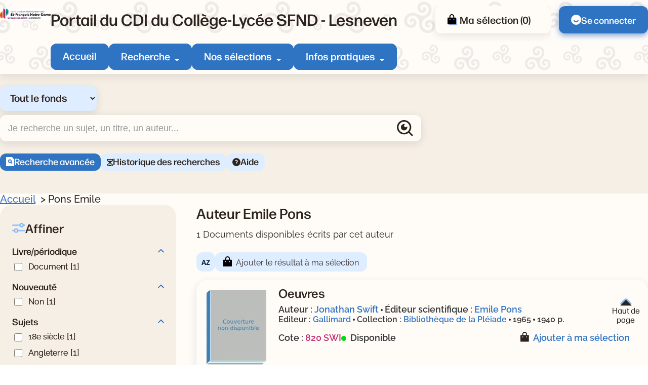

--- FILE ---
content_type: text/html; charset=utf-8
request_url: https://sfnd.basecdi.fr/pmb/opac_css/index.php?lvl=author_see&id=32961
body_size: 16983
content:
<!DOCTYPE html>
<html lang="fr">
<head>
    <meta http-equiv="Content-Security-Policy" content="">
			<meta charset="utf-8">
			<meta name="author" content="PMB Group">

			<meta name="keywords" content="OPAC, web, library, opensource, catalog, catalogue, bibliothèque, médiathèque, pmb, phpmybibli">
			<meta name="robots" content="all">
			
			<meta http-equiv="X-UA-Compatible" content="IE=Edge">
			<meta name="viewport" content="width=device-width, initial-scale=1, maximum-scale=3">
	
	
	
				<script src="./styles/common/toolkits/jquery/versions/jquery-1.9.1.min.js"></script>
				
				
				<!--[if lte IE 8]>
				  <script src='./styles/common/toolkits/jquery/components/jquery-1.9.1.min.js'></script>
				<![endif]--><script src="./styles/common/toolkits/uikit-3.9.4/js/uikit.min.js"></script><link rel="stylesheet" type="text/css" href="./styles/common/toolkits/uikit-3.9.4/css/uikit.min.css?1753175050">
<link rel="stylesheet" type="text/css" href="./styles/common/ai_search.css?1753175034">
<link rel="stylesheet" type="text/css" href="./styles/common/animation_display.css?1753175034">
<link rel="stylesheet" type="text/css" href="./styles/common/calendar.css?1753175034">
<link rel="stylesheet" type="text/css" href="./styles/common/cms.css?1753175034">
<link rel="stylesheet" type="text/css" href="./styles/common/contrib.css?1753175034">
<link rel="stylesheet" type="text/css" href="./styles/common/dGrowl.css?1753175034">
<link rel="stylesheet" type="text/css" href="./styles/common/dsi.css?1753175034">
<link rel="stylesheet" type="text/css" href="./styles/common/font-awesome.css?1753175034">
<link rel="stylesheet" type="text/css" href="./styles/common/open-sans.css?1753175034">
<link rel="stylesheet" type="text/css" href="./styles/common/rgaa.css?1753175034">
<link rel="stylesheet" type="text/css" href="./styles/common/rgaa_pagination.css?1753175034">
<link rel="stylesheet" type="text/css" href="./styles/common/visionneuse.css?1753175034">
<link rel="stylesheet" type="text/css" href="./styles/citedoc_2025/citedoc_2025.css?1753178592"><script>var opac_style= 'citedoc_2025';</script>
		<link rel="SHORTCUT ICON" href="./images/site/favicon.ico">
	<script src="includes/javascript/drag_n_drop.js"></script>
	<script src="includes/javascript/handle_drop.js"></script>
	<script src="includes/javascript/popup.js"></script>
	<script>
			// Fonction a utiliser pour l'encodage des URLs en javascript
			function encode_URL(data){
				var docCharSet = document.characterSet ? document.characterSet : document.charset;
				if(docCharSet == "UTF-8"){
	    			return encodeURIComponent(data);
	    		}else{
	    			return escape(data);
	    		}
	    	}
	    </script>
	<script>
	  	if (!document.getElementsByClassName){ // pour ie
			document.getElementsByClassName =
			function(nom_class){
				var items=new Array();
				var count=0;
				for (var i=0; i<document.getElementsByTagName('*').length; i++) {
					if (document.getElementsByTagName('*').item(i).className == nom_class) {
						items[count++] = document.getElementsByTagName('*').item(i);
				    }
				 }
				return items;
			 }
		}
	</script>

		<link rel="stylesheet" type="text/css" href="./includes/javascript/dojo/dijit/themes/tundra/tundra.css">
		<script>
			var dojoConfig = {
				parseOnLoad: true,
				locale: 'fr-fr',
				isDebug: false,
				usePlainJson: true,
				packages: [{
						name: 'pmbBase',
						location:'../../../..'
					},{
						name: 'd3',
						location:'../../d3'
					}],
				deps: ['apps/pmb/MessagesStore', 'dgrowl/dGrowl', 'dojo/ready', 'apps/pmb/ImagesStore'],
				callback:function(MessagesStore, dGrowl, ready, ImagesStore){
					window.pmbDojo = {};
					pmbDojo.messages = new MessagesStore({url:'./ajax.php?module=ajax&categ=messages', directInit:false, lastModified:'1759825525'});
					pmbDojo.images = new ImagesStore({url:'./ajax.php?module=ajax&categ=images', directInit:false});
					ready(function(){
						new dGrowl({'channels':[{'name':'info','pos':2},{'name':'error', 'pos':1}]});
					});

				},
			};
		</script>
		<script src="./includes/javascript/dojo/dojo/dojo.js"></script>
		<script>
		dojo.addOnLoad(function () {
			// Ajout du theme Dojo
			dojo.addClass(dojo.body(),'tundra');
		})
		</script>
		<script>
	var pmb_img_patience = './images/patience.gif';
</script><script>
			var opac_show_social_network =0;
		</script>
	<script src="./includes/javascript/http_request.js"></script>
	
	
	<script src="./includes/javascript/enrichment.js"></script>
<script>
				dojo.addOnLoad(function (){
					//on balance un evenement pour les initialiser les modules si besoin...
					dojo.publish('init',['cms_dojo_init',{}]);
				});
			</script><script src="https://sfnd.basecdi.fr/pmb/opac_css/includes/javascript/rgaa/Tabs.js"></script><meta property="og:title" content="Pons Emile"><meta property="og:type" content="authority"><meta property="og:image" content="https://sfnd.basecdi.fr/pmb/opac_css/thumbnail.php?type=1&amp;id=32961"><meta property="og:url" content="https://sfnd.basecdi.fr/pmb/opac_css/index.php?lvl=author_see&amp;id=32961"><title>Pons Emile  
|  Catalogue en ligne</title><meta name="description" content="Pons Emile  
- Catalogue en ligne"><script src="./includes/javascript/select.js"></script><script src="./includes/javascript/facettes.js" type="text/javascript"></script><script src="./includes/javascript/auth_popup.js"></script><script src="./includes/javascript/pnb.js"></script><script src="./includes/javascript/select.js"></script><script src="./includes/javascript/tablist_ajax.js"></script><script src="./includes/javascript/tablist.js"></script><script src="./includes/javascript/misc.js"></script><script src="./includes/javascript/tarteaucitron/tarteaucitron.js"></script><script type="text/javascript" src="https://www.meteocity.com/widget/js/MzAwMDE3NHwxfDF8MXwxfCNmZmZmZmZ8MXwjZmZmZmZmfGd8"></script><meta http-equiv="Content-Type" content="charset=utf-8"></head>

<body onload="window.defaultStatus='PMB : Accès public';" id="pmbopac" data-cms-page="Fiche auteur" data-cms-model="OPAC"><div id="container">

		
		<div id="cms_zone_12" class="uk-flex uk-flex-wrap" data-name="pmb_container"><nav id="cms_module_htmlcode_254" role="navigation" aria-label="Accès rapide" class="cms_module_htmlcode cms_module pmb-skiplinks uk-width-1-1" data-name="Liens d\'évitements - interne"><div class="pmb-container">
    <ul class="pmb-skiplinks-list">
        <li>
            <a class="pmb-link" href="#main">Contenu</a>
        </li>
        
        <li class="uk-visible@l">
            <a class="pmb-link" href="#pmb-menu-desktop">Menu</a>
        </li>
        
       <li class="uk-visible@l">
            <a class="pmb-link" href="#cms_module_searchhub_292">Recherche</a>
        </li>
        
        <li>
            <a class="pmb-link" href="#footer">Pied de page</a>
        </li>
    </ul>
</div></nav><header id="intro" class="uk-width-1-1" role="banner" data-name="intro">

		<section id="cms_zone_2044" class="header-top" data-name="header-top"><div id="cms_zone_2046" class="uk-flex pmb-container" data-name="header-top-container"><div id="cms_module_section_305" class="pmb-logo cms_module_section cms_module" data-name="Logo portail">            <a class="uk-display-block" href="./index.php" aria-label="Retourner à l'accueil">
	      <img src="https://sfnd.basecdi.fr/pmb/opac_css/cms_vign.php?type=section&amp;id=62&amp;database=usr_web74_1&amp;mode=custom_100" alt="Logo de l'institution">
        </a>
    </div><div id="cms_zone_2047" class="uk-width-1-1" data-name="menu container"><div id="cms_zone_2045" class="uk-flex uk-flex-between uk-width-1-1" data-name="Title-menu-container"><div id="cms_module_section_126" class="cms_module_section cms_module pmb-title-portail" data-name="Titre du portail"> <p class="pmb-title-1">Portail du CDI du Collège-Lycée SFND - Lesneven</p></div><ul id="cms_zone_580" class="uk-flex pmb-surmenu uk-flex-right" data-name="pmb_surmenu"><li id="cms_zone_1220" class="pmb-container-panier uk-visible@l" data-name="pmb_container_panier"><div id="resume_panier" data-name="resume_panier">
			<iframe title="Mon panier" src="" recept="yes" recepttype="cart" id="iframe_resume_panier" name="cart_info" allowtransparency="true" scrolling="no" scrollbar="0">
	        </iframe>
			<script>
				addLoadEvent(function() {
           			let iframe = document.getElementById('iframe_resume_panier');
	           		if (iframe) {
						iframe.src = 'cart_info.php'
					}
				});
			</script>
		</div></li><li id="cms_module_htmlcode_204" class="cms_module_htmlcode cms_module uk-visible@l pmb-user" data-name="Lien connexion"><a href="./empr.php" class="pmb-button uk-flex uk-flex-middle">
    <img src="./styles/citedoc_2025/images/user.svg" alt="">
            <span>Se connecter</span>
    </a></li></ul></div><div id="cms_module_sectionslist_120" class="cms_module_sectionslist cms_module uk-visible@l" data-name="Menu desktop">    <nav id="pmb-menu-desktop" aria-label="Menu principal">
        <ul class="uk-flex">
            
            <li class="pmb-nav-item">
                <a href="./index.php">Accueil</a>
            </li>
                            
                                    <li class="pmb-nav-item pmb-nav-arrow">
                        <button type="button" aria-expanded="false" aria-controls="pmb-menu-37">Recherche</button>
                        <div id="pmb-menu-37" class="pmb-navbar-dropdown" data-uk-dropdown="mode: click; pos: bottom-center; offset: 8">
                            <ul class="uk-flex uk-flex-column ">
                                                                    <li class="pmb-nav-link">
                                        <a href="./index.php?search_type_asked=extended_search">
                                            Recherche avancée
                                         </a>
                                    </li>
                                                                    <li class="pmb-nav-link">
                                        <a href="./index.php?search_type_asked=perio_a2z" title="Périodiques - Nouvel onglet" target="_blank" rel="noopener noreferrer">
                                            Périodiques
                                         </a>
                                    </li>
                                                                
                                 <li class="pmb-nav-link pmb-nav-see-more">
                                    <a href="./index.php?lvl=cmspage&amp;pageid=6&amp;id_rubrique=37">Voir la rubrique recherche</a>
                                </li>
                            </ul>
                        </div>
                    </li>
                                                            
                                    <li class="pmb-nav-item pmb-nav-arrow">
                        <button type="button" aria-expanded="false" aria-controls="pmb-menu-22">Nos sélections</button>
                        <div id="pmb-menu-22" class="pmb-navbar-dropdown" data-uk-dropdown="mode: click; pos: bottom-center; offset: 8">
                            <ul class="uk-flex uk-flex-column pmb-menu-colonne">
                                                                    <li class="pmb-nav-link">
                                        <a href="./index.php?lvl=cmspage&amp;pageid=6&amp;id_rubrique=119">
                                            3e Engagement BD / Romans graphiques
                                         </a>
                                    </li>
                                                                    <li class="pmb-nav-link">
                                        <a href="./index.php?lvl=cmspage&amp;pageid=6&amp;id_rubrique=132">
                                            3e - Engagement
                                         </a>
                                    </li>
                                                                    <li class="pmb-nav-link">
                                        <a href="./index.php?lvl=cmspage&amp;pageid=6&amp;id_rubrique=139">
                                            Steampunk 4e
                                         </a>
                                    </li>
                                                                    <li class="pmb-nav-link">
                                        <a href="./index.php?lvl=cmspage&amp;pageid=6&amp;id_rubrique=116">
                                            Nouveautés Fictions
                                         </a>
                                    </li>
                                                                    <li class="pmb-nav-link">
                                        <a href="./index.php?lvl=cmspage&amp;pageid=6&amp;id_rubrique=117">
                                            Nouveautés Documentaires
                                         </a>
                                    </li>
                                                                    <li class="pmb-nav-link">
                                        <a href="./index.php?lvl=cmspage&amp;pageid=6&amp;id_rubrique=118">
                                            Nouveautés BD Mangas
                                         </a>
                                    </li>
                                                                    <li class="pmb-nav-link">
                                        <a href="./index.php?lvl=cmspage&amp;pageid=6&amp;id_rubrique=23">
                                            Coups de coeur
                                         </a>
                                    </li>
                                                                
                                 <li class="pmb-nav-link pmb-nav-see-more">
                                    <a href="./index.php?lvl=cmspage&amp;pageid=6&amp;id_rubrique=22">Voir la rubrique nos sélections</a>
                                </li>
                            </ul>
                        </div>
                    </li>
                                                            
                                    <li class="pmb-nav-item pmb-nav-arrow">
                        <button type="button" aria-expanded="false" aria-controls="pmb-menu-110">Infos pratiques</button>
                        <div id="pmb-menu-110" class="pmb-navbar-dropdown" data-uk-dropdown="mode: click; pos: bottom-center; offset: 8">
                            <ul class="uk-flex uk-flex-column ">
                                                                    <li class="pmb-nav-link">
                                        <a href="./index.php?lvl=cmspage&amp;pageid=6&amp;id_rubrique=130">
                                            Mode d'emploi du CDI
                                         </a>
                                    </li>
                                                                    <li class="pmb-nav-link">
                                        <a href="./index.php?lvl=cmspage&amp;pageid=6&amp;id_rubrique=131">
                                            Emprunter des documents
                                         </a>
                                    </li>
                                                                
                                 <li class="pmb-nav-link pmb-nav-see-more">
                                    <a href="./index.php?lvl=cmspage&amp;pageid=6&amp;id_rubrique=110">Voir la rubrique infos pratiques</a>
                                </li>
                            </ul>
                        </div>
                    </li>
                                                    </ul>
    </nav>
</div></div><div id="cms_module_sectionslist_173" class="cms_module_sectionslist cms_module uk-hidden@l uk-flex uk-flex-middle" data-name="Menu mobile"><button class="pmb-icon-burger uk-flex" data-uk-toggle="target: #pmb-menu-mobile-container" type="button" aria-label="Menu principal">
    <div class="btn-menu">
        <span class="menu_bar"></span>
        <span class="menu_bar"></span>
        <span class="menu_bar"></span>
    </div>
    <span>Menu</span>
</button>

    <div id="pmb-menu-mobile-container" role="dialog" aria-modal="true" class="uk-offcanvas uk-offcanvas-menu" data-uk-offcanvas="">
        <div class="uk-offcanvas-bar">
            <button class="uk-offcanvas-close pmb-close pmb-close-menu" type="button" aria-label="Fermer le menu" data-uk-close></button>
            <nav id="pmb-menu-mobile" aria-label="Menu principal">
                <ul data-uk-nav="toggle: button">
                     
                    <li class="pmb-nav-item-resp">
                        <a href="./index.php">Accueil</a>
                    </li>
                                                                        <li class="pmb-nav-item-resp uk-parent">
                                <button type="button">
                                    Recherche
                                </button>
                                
                                <ul class="uk-nav-sub">
                                                                            <li class="pmb-nav-link-resp">
                                            <a href="./index.php?search_type_asked=extended_search">
                                                Recherche avancée
                                             </a>
                                        </li>
                                                                            <li class="pmb-nav-link-resp">
                                            <a href="./index.php?search_type_asked=perio_a2z" title="Périodiques - Nouvel onglet" target="_blank" rel="noopener noreferrer">
                                                Périodiques
                                             </a>
                                        </li>
                                                                        
                                     <li class="pmb-nav-link-resp pmb-nav-see-more">
                                        <a href="./index.php?lvl=cmspage&amp;pageid=6&amp;id_rubrique=37">Voir la rubrique recherche</a>
                                    </li>
                                </ul>
                            </li>
                                                
                                                                                                <li class="pmb-nav-item-resp uk-parent">
                                <button type="button">
                                    Nos sélections
                                </button>
                                
                                <ul class="uk-nav-sub">
                                                                            <li class="pmb-nav-link-resp">
                                            <a href="./index.php?lvl=cmspage&amp;pageid=6&amp;id_rubrique=119">
                                                3e Engagement BD / Romans graphiques
                                             </a>
                                        </li>
                                                                            <li class="pmb-nav-link-resp">
                                            <a href="./index.php?lvl=cmspage&amp;pageid=6&amp;id_rubrique=132">
                                                3e - Engagement
                                             </a>
                                        </li>
                                                                            <li class="pmb-nav-link-resp">
                                            <a href="./index.php?lvl=cmspage&amp;pageid=6&amp;id_rubrique=139">
                                                Steampunk 4e
                                             </a>
                                        </li>
                                                                            <li class="pmb-nav-link-resp">
                                            <a href="./index.php?lvl=cmspage&amp;pageid=6&amp;id_rubrique=116">
                                                Nouveautés Fictions
                                             </a>
                                        </li>
                                                                            <li class="pmb-nav-link-resp">
                                            <a href="./index.php?lvl=cmspage&amp;pageid=6&amp;id_rubrique=117">
                                                Nouveautés Documentaires
                                             </a>
                                        </li>
                                                                            <li class="pmb-nav-link-resp">
                                            <a href="./index.php?lvl=cmspage&amp;pageid=6&amp;id_rubrique=118">
                                                Nouveautés BD Mangas
                                             </a>
                                        </li>
                                                                            <li class="pmb-nav-link-resp">
                                            <a href="./index.php?lvl=cmspage&amp;pageid=6&amp;id_rubrique=23">
                                                Coups de coeur
                                             </a>
                                        </li>
                                                                        
                                     <li class="pmb-nav-link-resp pmb-nav-see-more">
                                        <a href="./index.php?lvl=cmspage&amp;pageid=6&amp;id_rubrique=22">Voir la rubrique nos sélections</a>
                                    </li>
                                </ul>
                            </li>
                                                
                                                                                                <li class="pmb-nav-item-resp uk-parent">
                                <button type="button">
                                    Infos pratiques
                                </button>
                                
                                <ul class="uk-nav-sub">
                                                                            <li class="pmb-nav-link-resp">
                                            <a href="./index.php?lvl=cmspage&amp;pageid=6&amp;id_rubrique=130">
                                                Mode d'emploi du CDI
                                             </a>
                                        </li>
                                                                            <li class="pmb-nav-link-resp">
                                            <a href="./index.php?lvl=cmspage&amp;pageid=6&amp;id_rubrique=131">
                                                Emprunter des documents
                                             </a>
                                        </li>
                                                                        
                                     <li class="pmb-nav-link-resp pmb-nav-see-more">
                                        <a href="./index.php?lvl=cmspage&amp;pageid=6&amp;id_rubrique=110">Voir la rubrique infos pratiques</a>
                                    </li>
                                </ul>
                            </li>
                                                
                                                            </ul>
            </nav>
        </div>
    </div>
</div></div></section><div id="cms_module_htmlcode_209" class="cms_module_htmlcode cms_module uk-hidden@l" data-name="Toggle facettes"><button class="pmb-icon-facette" data-uk-toggle="target: .pmb-facettes-container" type="button">
    <span>Filtrer ma recherche</span>
</button></div><section id="cms_module_htmlcode_174" class="cms_module_htmlcode cms_module uk-hidden@l uk-flex uk-flex-middle pmb-resp-bar" data-name="Bottom Navbar"><nav class="bottom-nav" aria-label="Accès rapides">
    <ul class="uk-flex uk-flex-wrap uk-flex-center uk-flex-middle">
        <li>
            <a class="pmb-icon-user pmb-nav-icon" href="./empr.php">
                 <div>
                     <img src="./styles/citedoc_2025/images/user.svg" alt="">
                 </div>
                 <span>Connexion</span>
            </a>
        </li>
        <li>
            <button class="pmb-icon-search pmb-nav-icon" data-uk-toggle="target: .pmb-search-module-resp; cls:pmb-search-module-resp-show; animation: uk-animation-slide-bottom-small;" type="button" aria-label="Ouvrir le volet de recherche">
                <div>
                    <img src="./styles/citedoc_2025/images/search-white.svg" alt="">
                </div>
                <span>Rechercher</span>
            </button>
        </li>
              <li>
            <a class="pmb-icon-basket pmb-nav-icon" href="./index.php?lvl=show_cart">
                <div>
                    <img src="./styles/citedoc_2025/images/cart-white.svg" alt="">
                </div>
                <span>Ma sélection</span>
            </a>
        </li>
            </ul>
</nav></section><div id="cms_module_searchhub_292" class="cms_module_searchhub cms_module pmb-search-module uk-visible@l" data-name="Recherche fixe - interne"><div class="pmb-container">
            <script>
            // script pour gerer le select du module de recherche

if (typeof selectForm !== 'function') {
    function selectForm(select) {
        // On recupere l'id du cadre
        var cadreId = select.getAttribute('data-cadre_id');
        if (!cadreId) {
            console.error('Attribute [data-cadre_id=""] not found on select: ', select);
            return false;
        }

        // On recupere l'option selectionnee, ce qui nous permet de savoir quel formulaire afficher
        var option = select.selectedOptions.item(0);
        var formId = option?.getAttribute('data-form_id');

        if (!formId) {
            console.error('Attribute [data-form_id=""] not found on selected option: ', select.selectedOptions.item(0));
            return false;
        }

        // On regarde si le formulaire existe
        var form = document.getElementById(formId);
        if (!form) {
            console.error('Form not found (#' + formId + ')');
            return false;
        }

        // On recupere les contenus et on gere l'affichage
        var contents = document.getElementById('search-' + cadreId + '-content');
        for (let i = 0; i < contents.children.length; i++) {
            var node = contents.children.item(i);
            if (node.id != formId + '-content') {
                node.style.display = 'none';
            } else {
                node.style.removeProperty('display');
            }
        }
    }
}

window.addEventListener('DOMContentLoaded', function () {
    // On recupere l'index de l'option selectionnee
    var searchIndex = parseInt("") || 0;

    // On affiche le formulaire correspondant
    if (!isNaN(searchIndex) && document.getElementById(`search-cms_module_searchhub_292-${searchIndex}`)) {
        var select = document.getElementById('search-select-cms_module_searchhub_292');
        select.selectedIndex = searchIndex;
        selectForm(select);
    }
});        </script>
    
        <label class="visually-hidden" for="search-select-cms_module_searchhub_292">Sélectionner un type de recherche</label>
        <select name="search-cms_module_searchhub_292" id="search-select-cms_module_searchhub_292" class="search-hub-select" data-cadre_id="cms_module_searchhub_292" onchange="selectForm(this);">
                            <option id="search-hub-option-0" value="Tout le fonds" class="search-hub-option" data-form_id="search-cms_module_searchhub_292-0">
                    Tout le fonds
                </option>
                            <option id="search-hub-option-1" value="Fictions" class="search-hub-option" data-form_id="search-cms_module_searchhub_292-1">
                    Fictions
                </option>
                            <option id="search-hub-option-2" value="Documentaires" class="search-hub-option" data-form_id="search-cms_module_searchhub_292-2">
                    Documentaires
                </option>
                            <option id="search-hub-option-3" value="Tous niveaux" class="search-hub-option" data-form_id="search-cms_module_searchhub_292-3">
                    Tous niveaux
                </option>
                            <option id="search-hub-option-4" value="Lycée" class="search-hub-option" data-form_id="search-cms_module_searchhub_292-4">
                    Lycée
                </option>
                            <option id="search-hub-option-5" value="Collège" class="search-hub-option" data-form_id="search-cms_module_searchhub_292-5">
                    Collège
                </option>
                    </select>
        
    <div id="search-cms_module_searchhub_292-content">
                    <div id="search-cms_module_searchhub_292-0-content" class="uk-width-1-1">
                <form id="search-cms_module_searchhub_292-0" class="search-form-cms_module_searchhub_292" action="./index.php?lvl=search_segment&amp;action=segment_results&amp;id=8" target="_self" method="POST">
        
                                        <input type="hidden" name="search_hub_option_index" value="0">
                                        
                    
                            
                     
                                                                        <input type="hidden" name="id" value="35">
                                                                
                    
                    <div class="inputs">
                        <label class="visually-hidden" for="search-cms_module_searchhub_292-input-0">Recherche</label>
                        <div class="search-input-container uk-flex uk-flex-middle">
                            <input id="search-cms_module_searchhub_292-input-0" class="text_query" type="text" name="user_query" placeholder="Je recherche un sujet, un titre, un auteur..." value="">
                            <input id="search-cms_module_searchhub_292-submit" class="bouton button-search-submit" type="submit" value="Rechercher">
                        </div>
                    </div>
                    
                    
                                            <ul class="other-links">
                                                    <li class="other-link">
                                <a href="./index.php?search_type_asked=extended_search">Recherche avancée</a>
                            </li>
                                                        <li class="other-link">
                                <a href="./index.php?lvl=search_history">Historique des recherches</a>
                            </li>
                                                        <li class="other-link">
                                <a href="./index.php?lvl=cmspage&amp;pageid=4&amp;id_article=89">Aide</a>
                            </li>
                                                    </ul>
                            
                                    <input type="hidden" name="csrf_token" value="b48b39963f9e72bb746a6e37d516ccbb24e8dd2f"></form>
            </div>
                    <div id="search-cms_module_searchhub_292-1-content" class="uk-width-1-1" style="display:none;">
                <form id="search-cms_module_searchhub_292-1" class="search-form-cms_module_searchhub_292" action="./index.php?lvl=search_segment&amp;action=segment_results&amp;id=5" target="_self" method="POST">
        
                                        <input type="hidden" name="search_hub_option_index" value="1">
                                        
                    
                            
                     
                                                                        <div class="segments-hub">
                                <fieldset>
                                <legend class="pmb-visually-hidden">Choisisser un segment de recherche</legend>
                                                                           <div class="pmb-btn-radios">
                                             <input type="radio" name="id" value="28" id="segment-radio-0" checked>
                                            <label for="segment-radio-0">Tout</label>
                                        </div>
                                                                            <div class="pmb-btn-radios">
                                             <input type="radio" name="id" value="27" id="segment-radio-1">
                                            <label for="segment-radio-1">Bandes dessinées</label>
                                        </div>
                                                                            <div class="pmb-btn-radios">
                                             <input type="radio" name="id" value="29" id="segment-radio-2">
                                            <label for="segment-radio-2">Mangas</label>
                                        </div>
                                                                            <div class="pmb-btn-radios">
                                             <input type="radio" name="id" value="30" id="segment-radio-3">
                                            <label for="segment-radio-3">Romans, nouvelles, contes et légendes</label>
                                        </div>
                                                                            <div class="pmb-btn-radios">
                                             <input type="radio" name="id" value="38" id="segment-radio-4">
                                            <label for="segment-radio-4">Poésie</label>
                                        </div>
                                                                            <div class="pmb-btn-radios">
                                             <input type="radio" name="id" value="39" id="segment-radio-5">
                                            <label for="segment-radio-5">Théâtre</label>
                                        </div>
                                                                    </fieldset>
                            </div>
                                                                  
                    
                    <div class="inputs">
                        <label class="visually-hidden" for="search-cms_module_searchhub_292-input-1">Recherche</label>
                        <div class="search-input-container uk-flex uk-flex-middle">
                            <input id="search-cms_module_searchhub_292-input-1" class="text_query" type="text" name="user_query" placeholder="Je recherche un sujet, un titre, un auteur..." value="">
                            <input id="search-cms_module_searchhub_292-submit" class="bouton button-search-submit" type="submit" value="Rechercher">
                        </div>
                    </div>
                    
                    
                                            <ul class="other-links">
                                                    <li class="other-link">
                                <a href="./index.php?search_type_asked=extended_search">Recherche avancée</a>
                            </li>
                                                        <li class="other-link">
                                <a href="./index.php?lvl=search_history">Historique des recherches</a>
                            </li>
                                                        <li class="other-link">
                                <a href="./index.php?lvl=cmspage&amp;pageid=4&amp;id_article=89">Aide</a>
                            </li>
                                                    </ul>
                            
                                    <input type="hidden" name="csrf_token" value="29ae9d8f59a666ce033c32b37b287d6ed5c7fbf9"></form>
            </div>
                    <div id="search-cms_module_searchhub_292-2-content" class="uk-width-1-1" style="display:none;">
                <form id="search-cms_module_searchhub_292-2" class="search-form-cms_module_searchhub_292" action="./index.php?lvl=search_segment&amp;action=segment_results&amp;id=7" target="_self" method="POST">
        
                                        <input type="hidden" name="search_hub_option_index" value="2">
                                        
                    
                            
                     
                                                                        <div class="segments-hub">
                                <fieldset>
                                <legend class="pmb-visually-hidden">Choisisser un segment de recherche</legend>
                                                                           <div class="pmb-btn-radios">
                                             <input type="radio" name="id" value="31" id="segment-radio-0" checked>
                                            <label for="segment-radio-0">Tout</label>
                                        </div>
                                                                            <div class="pmb-btn-radios">
                                             <input type="radio" name="id" value="36" id="segment-radio-1">
                                            <label for="segment-radio-1">Livres</label>
                                        </div>
                                                                            <div class="pmb-btn-radios">
                                             <input type="radio" name="id" value="32" id="segment-radio-2">
                                            <label for="segment-radio-2">Périodiques</label>
                                        </div>
                                                                            <div class="pmb-btn-radios">
                                             <input type="radio" name="id" value="33" id="segment-radio-3">
                                            <label for="segment-radio-3">Sites Internet</label>
                                        </div>
                                                                    </fieldset>
                            </div>
                                                                  
                    
                    <div class="inputs">
                        <label class="visually-hidden" for="search-cms_module_searchhub_292-input-2">Recherche</label>
                        <div class="search-input-container uk-flex uk-flex-middle">
                            <input id="search-cms_module_searchhub_292-input-2" class="text_query" type="text" name="user_query" placeholder="Je recherche un sujet, un titre, un auteur..." value="">
                            <input id="search-cms_module_searchhub_292-submit" class="bouton button-search-submit" type="submit" value="Rechercher">
                        </div>
                    </div>
                    
                    
                                            <ul class="other-links">
                                                    <li class="other-link">
                                <a href="./index.php?search_type_asked=extended_search">Recherche avancée</a>
                            </li>
                                                        <li class="other-link">
                                <a href="./index.php?lvl=search_history">Historique des recherches</a>
                            </li>
                                                        <li class="other-link">
                                <a href="./index.php?lvl=cmspage&amp;pageid=4&amp;id_article=89">Aide</a>
                            </li>
                                                    </ul>
                            
                                    <input type="hidden" name="csrf_token" value="54bde5b22cbdea3bf638148cc1a9981264428f45"></form>
            </div>
                    <div id="search-cms_module_searchhub_292-3-content" class="uk-width-1-1" style="display:none;">
                <form id="search-cms_module_searchhub_292-3" class="search-form-cms_module_searchhub_292" action="./index.php?lvl=search_segment&amp;action=segment_results&amp;id=3" target="_self" method="POST">
        
                                        <input type="hidden" name="search_hub_option_index" value="3">
                                        
                    
                            
                     
                                                                        <input type="hidden" name="id" value="4">
                                                                
                    
                    <div class="inputs">
                        <label class="visually-hidden" for="search-cms_module_searchhub_292-input-3">Recherche</label>
                        <div class="search-input-container uk-flex uk-flex-middle">
                            <input id="search-cms_module_searchhub_292-input-3" class="text_query" type="text" name="user_query" placeholder="Un sujet, un titre, un auteur..." value="">
                            <input id="search-cms_module_searchhub_292-submit" class="bouton button-search-submit" type="submit" value="Rechercher">
                        </div>
                    </div>
                    
                    
                                            <ul class="other-links">
                                                    <li class="other-link">
                                <a href="./index.php?search_type_asked=extended_search">Recherche avancée</a>
                            </li>
                                                        <li class="other-link">
                                <a href="./index.php?lvl=search_history">Historique des recherches</a>
                            </li>
                                                        <li class="other-link">
                                <a href="./index.php?lvl=cmspage&amp;pageid=4&amp;id_article=89">Aide</a>
                            </li>
                                                    </ul>
                            
                                    <input type="hidden" name="csrf_token" value="4708c6a28ed279efb45f46c546e47d5068fa3429"></form>
            </div>
                    <div id="search-cms_module_searchhub_292-4-content" class="uk-width-1-1" style="display:none;">
                <form id="search-cms_module_searchhub_292-4" class="search-form-cms_module_searchhub_292" action="./index.php?lvl=search_segment&amp;action=segment_results&amp;id=3" target="_self" method="POST">
        
                                        <input type="hidden" name="search_hub_option_index" value="4">
                                        
                    
                            
                     
                                                                        <input type="hidden" name="id" value="6">
                                                                
                    
                    <div class="inputs">
                        <label class="visually-hidden" for="search-cms_module_searchhub_292-input-4">Recherche</label>
                        <div class="search-input-container uk-flex uk-flex-middle">
                            <input id="search-cms_module_searchhub_292-input-4" class="text_query" type="text" name="user_query" placeholder="Un sujet, un titre, un auteur..." value="">
                            <input id="search-cms_module_searchhub_292-submit" class="bouton button-search-submit" type="submit" value="Rechercher">
                        </div>
                    </div>
                    
                    
                                            <ul class="other-links">
                                                    <li class="other-link">
                                <a href="./index.php?search_type_asked=extended_search">Recherche avancée</a>
                            </li>
                                                        <li class="other-link">
                                <a href="./index.php?lvl=search_history">Historique des recherches</a>
                            </li>
                                                        <li class="other-link">
                                <a href="./index.php?lvl=cmspage&amp;pageid=4&amp;id_article=89">Aide</a>
                            </li>
                                                    </ul>
                            
                                    <input type="hidden" name="csrf_token" value="d5c1ad5dcc20323e42de40201a91f100a4dec16a"></form>
            </div>
                    <div id="search-cms_module_searchhub_292-5-content" class="uk-width-1-1" style="display:none;">
                <form id="search-cms_module_searchhub_292-5" class="search-form-cms_module_searchhub_292" action="./index.php?lvl=search_segment&amp;action=segment_results&amp;id=3" target="_self" method="POST">
        
                                        <input type="hidden" name="search_hub_option_index" value="5">
                                        
                    
                            
                     
                                                                        <input type="hidden" name="id" value="7">
                                                                
                    
                    <div class="inputs">
                        <label class="visually-hidden" for="search-cms_module_searchhub_292-input-5">Recherche</label>
                        <div class="search-input-container uk-flex uk-flex-middle">
                            <input id="search-cms_module_searchhub_292-input-5" class="text_query" type="text" name="user_query" placeholder="Un sujet, un titre, un auteur..." value="">
                            <input id="search-cms_module_searchhub_292-submit" class="bouton button-search-submit" type="submit" value="Rechercher">
                        </div>
                    </div>
                    
                    
                                            <ul class="other-links">
                                                    <li class="other-link">
                                <a href="./index.php?search_type_asked=extended_search">Recherche avancée</a>
                            </li>
                                                        <li class="other-link">
                                <a href="./index.php?lvl=search_history">Historique des recherches</a>
                            </li>
                                                        <li class="other-link">
                                <a href="./index.php?lvl=cmspage&amp;pageid=4&amp;id_article=89">Aide</a>
                            </li>
                                                    </ul>
                            
                                    <input type="hidden" name="csrf_token" value="5b660a3c013ec9464455005587f63b13c112bb2a"></form>
            </div>
            </div>
</div></div><section id="cms_module_searchhub_285" class="cms_module_searchhub cms_module pmb-container pmb-search-module pmb-search-module-resp uk-hidden@l" data-name="Recherche fixe mobile"><button class="pmb-search-retour-resp" data-uk-toggle="target: .pmb-search-module-resp; cls: pmb-search-module-resp-show; animation: uk-animation-slide-bottom-small;" type="button" aria-label="Replier le volet de recherche">Retour</button>

    <script>
        // script pour gerer le select du module de recherche

if (typeof selectForm !== 'function') {
    function selectForm(select) {
        // On recupere l'id du cadre
        var cadreId = select.getAttribute('data-cadre_id');
        if (!cadreId) {
            console.error('Attribute [data-cadre_id=""] not found on select: ', select);
            return false;
        }

        // On recupere l'option selectionnee, ce qui nous permet de savoir quel formulaire afficher
        var option = select.selectedOptions.item(0);
        var formId = option?.getAttribute('data-form_id');

        if (!formId) {
            console.error('Attribute [data-form_id=""] not found on selected option: ', select.selectedOptions.item(0));
            return false;
        }

        // On regarde si le formulaire existe
        var form = document.getElementById(formId);
        if (!form) {
            console.error('Form not found (#' + formId + ')');
            return false;
        }

        // On recupere les contenus et on gere l'affichage
        var contents = document.getElementById('search-' + cadreId + '-content');
        for (let i = 0; i < contents.children.length; i++) {
            var node = contents.children.item(i);
            if (node.id != formId + '-content') {
                node.style.display = 'none';
            } else {
                node.style.removeProperty('display');
            }
        }
    }
}

window.addEventListener('DOMContentLoaded', function () {
    // On recupere l'index de l'option selectionnee
    var searchIndex = parseInt("") || 0;

    // On affiche le formulaire correspondant
    if (!isNaN(searchIndex) && document.getElementById(`search-cms_module_searchhub_285-${searchIndex}`)) {
        var select = document.getElementById('search-select-cms_module_searchhub_285');
        select.selectedIndex = searchIndex;
        selectForm(select);
    }
});    </script>

    <label class="visually-hidden" for="search-select-cms_module_searchhub_285">Sélectionner un type de recherche</label>
    <select name="search-cms_module_searchhub_285" id="search-select-cms_module_searchhub_285" class="search-hub-select" data-cadre_id="cms_module_searchhub_285" onchange="selectForm(this);">
                    <option id="search-hub-option-0" value="Tout le fonds" class="search-hub-option" data-form_id="search-cms_module_searchhub_285-0">
                Tout le fonds
            </option>
                    <option id="search-hub-option-1" value="Fictions" class="search-hub-option" data-form_id="search-cms_module_searchhub_285-1">
                Fictions
            </option>
                    <option id="search-hub-option-2" value="Documentaires" class="search-hub-option" data-form_id="search-cms_module_searchhub_285-2">
                Documentaires
            </option>
                    <option id="search-hub-option-3" value="Tous niveaux" class="search-hub-option" data-form_id="search-cms_module_searchhub_285-3">
                Tous niveaux
            </option>
                    <option id="search-hub-option-4" value="Lycée" class="search-hub-option" data-form_id="search-cms_module_searchhub_285-4">
                Lycée
            </option>
                    <option id="search-hub-option-5" value="Collège" class="search-hub-option" data-form_id="search-cms_module_searchhub_285-5">
                Collège
            </option>
            </select>

<div id="search-cms_module_searchhub_285-content">
            <div id="search-cms_module_searchhub_285-0-content" class="uk-width-1-1">
            <form id="search-cms_module_searchhub_285-0" class="search-form-cms_module_searchhub_285" action="./index.php?lvl=search_segment&amp;action=segment_results&amp;id=8" target="_self" method="POST">
    
                                <input type="hidden" name="search_hub_option_index" value="0">
                                
                
                    
                
                                                            <input type="hidden" name="id" value="35">
                                                    
                
                <div class="inputs">
                    <label class="visually-hidden" for="search-cms_module_searchhub_285-input-0">Recherche</label>
                    <div class="search-input-container uk-flex uk-flex-middle">
                        <input id="search-cms_module_searchhub_285-input-0" class="text_query" type="text" name="user_query" placeholder="Je recherche un sujet, un titre, un auteur..." value="">
                        <input id="search-cms_module_searchhub_285-submit" class="bouton button-search-submit" type="submit" value="Rechercher">
                    </div>
                </div>
                
                
                                    <ul class="other-links">
                                            <li class="other-link">
                            <a href="./index.php?search_type_asked=extended_search">Recherche avancée</a>
                        </li>
                                                <li class="other-link">
                            <a href="./index.php?lvl=search_history">Historique des recherches</a>
                        </li>
                                                <li class="other-link">
                            <a href="./index.php?lvl=cmspage&amp;pageid=4&amp;id_article=89">Aide</a>
                        </li>
                                            </ul>
                    
                            <input type="hidden" name="csrf_token" value="1d4837cbe94411e3360a5f1bab07a2c64792ce3f"></form>
        </div>
            <div id="search-cms_module_searchhub_285-1-content" class="uk-width-1-1" style="display:none;">
            <form id="search-cms_module_searchhub_285-1" class="search-form-cms_module_searchhub_285" action="./index.php?lvl=search_segment&amp;action=segment_results&amp;id=5" target="_self" method="POST">
    
                                <input type="hidden" name="search_hub_option_index" value="1">
                                
                
                    
                
                                                            <div class="segments-hub">
                            <fieldset>
                            <legend class="pmb-visually-hidden">Choisisser un segment de recherche</legend>
                                                                   <div class="pmb-btn-radios">
                                         <input type="radio" name="id" value="28" id="segment-radio-0" checked>
                                        <label for="segment-radio-0">Tout</label>
                                    </div>
                                                                    <div class="pmb-btn-radios">
                                         <input type="radio" name="id" value="27" id="segment-radio-1">
                                        <label for="segment-radio-1">Bandes dessinées</label>
                                    </div>
                                                                    <div class="pmb-btn-radios">
                                         <input type="radio" name="id" value="29" id="segment-radio-2">
                                        <label for="segment-radio-2">Mangas</label>
                                    </div>
                                                                    <div class="pmb-btn-radios">
                                         <input type="radio" name="id" value="30" id="segment-radio-3">
                                        <label for="segment-radio-3">Romans, nouvelles, contes et légendes</label>
                                    </div>
                                                                    <div class="pmb-btn-radios">
                                         <input type="radio" name="id" value="38" id="segment-radio-4">
                                        <label for="segment-radio-4">Poésie</label>
                                    </div>
                                                                    <div class="pmb-btn-radios">
                                         <input type="radio" name="id" value="39" id="segment-radio-5">
                                        <label for="segment-radio-5">Théâtre</label>
                                    </div>
                                                            </fieldset>
                        </div>
                                                      
                
                <div class="inputs">
                    <label class="visually-hidden" for="search-cms_module_searchhub_285-input-1">Recherche</label>
                    <div class="search-input-container uk-flex uk-flex-middle">
                        <input id="search-cms_module_searchhub_285-input-1" class="text_query" type="text" name="user_query" placeholder="Je recherche un sujet, un titre, un auteur..." value="">
                        <input id="search-cms_module_searchhub_285-submit" class="bouton button-search-submit" type="submit" value="Rechercher">
                    </div>
                </div>
                
                
                                    <ul class="other-links">
                                            <li class="other-link">
                            <a href="./index.php?search_type_asked=extended_search">Recherche avancée</a>
                        </li>
                                                <li class="other-link">
                            <a href="./index.php?lvl=search_history">Historique des recherches</a>
                        </li>
                                                <li class="other-link">
                            <a href="./index.php?lvl=cmspage&amp;pageid=4&amp;id_article=89">Aide</a>
                        </li>
                                            </ul>
                    
                            <input type="hidden" name="csrf_token" value="dc988cdf6288cd0a48e940bf5e7d686cfd09a64a"></form>
        </div>
            <div id="search-cms_module_searchhub_285-2-content" class="uk-width-1-1" style="display:none;">
            <form id="search-cms_module_searchhub_285-2" class="search-form-cms_module_searchhub_285" action="./index.php?lvl=search_segment&amp;action=segment_results&amp;id=7" target="_self" method="POST">
    
                                <input type="hidden" name="search_hub_option_index" value="2">
                                
                
                    
                
                                                            <div class="segments-hub">
                            <fieldset>
                            <legend class="pmb-visually-hidden">Choisisser un segment de recherche</legend>
                                                                   <div class="pmb-btn-radios">
                                         <input type="radio" name="id" value="31" id="segment-radio-0" checked>
                                        <label for="segment-radio-0">Tout</label>
                                    </div>
                                                                    <div class="pmb-btn-radios">
                                         <input type="radio" name="id" value="36" id="segment-radio-1">
                                        <label for="segment-radio-1">Livres</label>
                                    </div>
                                                                    <div class="pmb-btn-radios">
                                         <input type="radio" name="id" value="32" id="segment-radio-2">
                                        <label for="segment-radio-2">Périodiques</label>
                                    </div>
                                                                    <div class="pmb-btn-radios">
                                         <input type="radio" name="id" value="33" id="segment-radio-3">
                                        <label for="segment-radio-3">Sites Internet</label>
                                    </div>
                                                            </fieldset>
                        </div>
                                                      
                
                <div class="inputs">
                    <label class="visually-hidden" for="search-cms_module_searchhub_285-input-2">Recherche</label>
                    <div class="search-input-container uk-flex uk-flex-middle">
                        <input id="search-cms_module_searchhub_285-input-2" class="text_query" type="text" name="user_query" placeholder="Je recherche un sujet, un titre, un auteur..." value="">
                        <input id="search-cms_module_searchhub_285-submit" class="bouton button-search-submit" type="submit" value="Rechercher">
                    </div>
                </div>
                
                
                                    <ul class="other-links">
                                            <li class="other-link">
                            <a href="./index.php?search_type_asked=extended_search">Recherche avancée</a>
                        </li>
                                                <li class="other-link">
                            <a href="./index.php?lvl=search_history">Historique des recherches</a>
                        </li>
                                                <li class="other-link">
                            <a href="./index.php?lvl=cmspage&amp;pageid=4&amp;id_article=89">Aide</a>
                        </li>
                                            </ul>
                    
                            <input type="hidden" name="csrf_token" value="f540e9d4013ff9f52b3c4a92c027eb58813ce4bd"></form>
        </div>
            <div id="search-cms_module_searchhub_285-3-content" class="uk-width-1-1" style="display:none;">
            <form id="search-cms_module_searchhub_285-3" class="search-form-cms_module_searchhub_285" action="./index.php?lvl=search_segment&amp;action=segment_results&amp;id=3" target="_self" method="POST">
    
                                <input type="hidden" name="search_hub_option_index" value="3">
                                
                
                    
                
                                                            <input type="hidden" name="id" value="4">
                                                    
                
                <div class="inputs">
                    <label class="visually-hidden" for="search-cms_module_searchhub_285-input-3">Recherche</label>
                    <div class="search-input-container uk-flex uk-flex-middle">
                        <input id="search-cms_module_searchhub_285-input-3" class="text_query" type="text" name="user_query" placeholder="Un sujet, un titre, un auteur..." value="">
                        <input id="search-cms_module_searchhub_285-submit" class="bouton button-search-submit" type="submit" value="Rechercher">
                    </div>
                </div>
                
                
                                    <ul class="other-links">
                                            <li class="other-link">
                            <a href="./index.php?search_type_asked=extended_search">Recherche avancée</a>
                        </li>
                                                <li class="other-link">
                            <a href="./index.php?lvl=search_history">Historique des recherches</a>
                        </li>
                                                <li class="other-link">
                            <a href="./index.php?lvl=cmspage&amp;pageid=4&amp;id_article=89">Aide</a>
                        </li>
                                            </ul>
                    
                            <input type="hidden" name="csrf_token" value="d267a13a5682da496d45327234b90e60501764b2"></form>
        </div>
            <div id="search-cms_module_searchhub_285-4-content" class="uk-width-1-1" style="display:none;">
            <form id="search-cms_module_searchhub_285-4" class="search-form-cms_module_searchhub_285" action="./index.php?lvl=search_segment&amp;action=segment_results&amp;id=3" target="_self" method="POST">
    
                                <input type="hidden" name="search_hub_option_index" value="4">
                                
                
                    
                
                                                            <input type="hidden" name="id" value="6">
                                                    
                
                <div class="inputs">
                    <label class="visually-hidden" for="search-cms_module_searchhub_285-input-4">Recherche</label>
                    <div class="search-input-container uk-flex uk-flex-middle">
                        <input id="search-cms_module_searchhub_285-input-4" class="text_query" type="text" name="user_query" placeholder="Un sujet, un titre, un auteur..." value="">
                        <input id="search-cms_module_searchhub_285-submit" class="bouton button-search-submit" type="submit" value="Rechercher">
                    </div>
                </div>
                
                
                                    <ul class="other-links">
                                            <li class="other-link">
                            <a href="./index.php?search_type_asked=extended_search">Recherche avancée</a>
                        </li>
                                                <li class="other-link">
                            <a href="./index.php?lvl=search_history">Historique des recherches</a>
                        </li>
                                                <li class="other-link">
                            <a href="./index.php?lvl=cmspage&amp;pageid=4&amp;id_article=89">Aide</a>
                        </li>
                                            </ul>
                    
                            <input type="hidden" name="csrf_token" value="6191424baaa6be7515c82edfa23a8e71c38b5cf2"></form>
        </div>
            <div id="search-cms_module_searchhub_285-5-content" class="uk-width-1-1" style="display:none;">
            <form id="search-cms_module_searchhub_285-5" class="search-form-cms_module_searchhub_285" action="./index.php?lvl=search_segment&amp;action=segment_results&amp;id=3" target="_self" method="POST">
    
                                <input type="hidden" name="search_hub_option_index" value="5">
                                
                
                    
                
                                                            <input type="hidden" name="id" value="7">
                                                    
                
                <div class="inputs">
                    <label class="visually-hidden" for="search-cms_module_searchhub_285-input-5">Recherche</label>
                    <div class="search-input-container uk-flex uk-flex-middle">
                        <input id="search-cms_module_searchhub_285-input-5" class="text_query" type="text" name="user_query" placeholder="Un sujet, un titre, un auteur..." value="">
                        <input id="search-cms_module_searchhub_285-submit" class="bouton button-search-submit" type="submit" value="Rechercher">
                    </div>
                </div>
                
                
                                    <ul class="other-links">
                                            <li class="other-link">
                            <a href="./index.php?search_type_asked=extended_search">Recherche avancée</a>
                        </li>
                                                <li class="other-link">
                            <a href="./index.php?lvl=search_history">Historique des recherches</a>
                        </li>
                                                <li class="other-link">
                            <a href="./index.php?lvl=cmspage&amp;pageid=4&amp;id_article=89">Aide</a>
                        </li>
                                            </ul>
                    
                            <input type="hidden" name="csrf_token" value="5580efe43ab0dc62ee002eb78d5f8771c074465f"></form>
        </div>
    </div></section></header><main id="main" class="uk-width-expand" role="main" data-name="main">
 

		<div id="cms_zone_1282" class="pmb-container pmb-opac" data-name="pmb_main_opac"><div id="cms_module_breadcrumb_304" class="cms_module_breadcrumb cms_module pmb-ariane pmb-ariane-general pmb-container" data-name="Fil ariane"><nav role="navigation" aria-label="vous êtes ici :">
    <ol class="pmb-breadcrumb uk-flex uk-flex-wrap">		
    	<li class="pmb-breadcrumb-home">
    	    <a href="https://sfnd.basecdi.fr/pmb/opac_css/" aria-label="Accueil">Accueil</a>
        </li>
        <li class="pmb-breadcrumb-page" aria-current="page">
            Pons Emile
        </li>
    </ol>
</nav>

</div><section id="cms_zone_1283" class="uk-flex pmb-main-facettes" data-name="main_container"><div id="cms_zone_1222" class="pmb-facettes-container" data-name="Facette container"><div id="cms_zone_1862" class="pmb-facettes-off-canva" data-name="facettes_off_canva"><div id="facette" data-name="facette">
				
				
		
        <script type="text/javascript">
            var facettes_hidden_form_name = 'form_values';
            var facettes_ajax_see_more_url = './ajax.php?module=ajax&categ=facettes&search_mode=extended_search&sub=see_more';
            var facettes_ajax_filtered_data_url = './ajax.php?module=ajax&categ=facettes&search_mode=extended_search&sub=get_filtered_data&hidden_form_name=form_values&facet_type=notices';
            var facettes_ajax_filters_get_elements_url = './ajax.php?module=ajax&categ=facettes&search_mode=extended_search&sub=filters&action=get_elements&facet_type=notices&hidden_form_name=form_values&elements_list_nb_per_page=20';
            var facettes_ajax_session_default_values_url = './ajax.php?module=ajax&categ=facettes&search_mode=extended_search&sub=session_default_values&facet_type=notices';
			var facettes_display_fieldsets = '1';
            var facettes_modal_activate = '0';
        </script>
        
		<script>
			function facettes_get_mode() {
                return 'search';
            }

			function facette_see_more(id, json_facette_plus) {
				const usingModal = '0' == 1;
				var myList = document.getElementById('facette_list_'+id);

				if (json_facette_plus == null) {

                    if (usingModal) {
                        if (typeof openModal == 'function') {
                            return openModal(id);
                        } else {
                            console.error('[facettes_modal] : openModal is not a function !')
                            return false;
                        }
                    }
                    if (facettes_display_fieldsets) {
                        var childs = myList.querySelectorAll('ul[id^=\'facette_body\'] .facette_tr');
                    } else {
                        var childs = myList.querySelectorAll('tbody[id^=\'facette_body\'] .facette_tr');
                    }
					var nb_childs = childs.length;
					for(var i = 0; i < nb_childs; i++){
						if (childs[i].getAttribute('data-facette-ajax-loaded')!=null) {
							if (childs[i].getAttribute('style')=='display:block') {
								childs[i].setAttribute('style','display:none');
								childs[i].setAttribute('data-facette-expanded','false');
							} else {
								childs[i].setAttribute('style','display:block');
								childs[i].setAttribute('data-facette-expanded','true');
							}
						}
					}

					var see_more_less = document.getElementById('facette_see_more_less_'+id);
					see_more_less.innerHTML='';
					var span = document.createElement('span');
					if (see_more_less.getAttribute('data-etat')=='plus') {
						span.className='facette_moins_link';
						span.innerHTML=pmbDojo.messages.getMessage('facettes', 'facette_moins_link');
						see_more_less.setAttribute('data-etat','moins');
                        see_more_less.setAttribute('aria-label', pmbDojo.messages.getMessage('facettes', 'facette_moins_label'));
					} else {
						span.className='facette_plus_link';
						span.innerHTML =pmbDojo.messages.getMessage('facettes', 'facette_plus_link');
						see_more_less.setAttribute('data-etat','plus');
                        see_more_less.setAttribute('aria-label', pmbDojo.messages.getMessage('facettes', 'facette_plus_label'));
					}
					see_more_less.appendChild(span);

				} else {
					var req = new http_request();
					var sended_datas = {'json_facette_plus': json_facette_plus };
					req.request("./ajax.php?module=ajax&categ=facettes&search_mode=extended_search&sub=see_more", true, 'sended_datas='+encodeURIComponent(JSON.stringify(sended_datas)), true, function(response) {
                        if (usingModal) {
                            if (typeof callback_see_more_modal == 'function') {
                                callback_see_more_modal(id, myList, response)
                            } else {
                                console.error('[facettes_modal] : callback_see_more_modal is not a function !')
                            }
                        } else {
                            callback_see_more(id, myList, response);
                        }
                    });
				}
			}

            function facettes_get_see_less_span_node() {
                var span = document.createElement('span');
                span.className='facette_moins_link';
                if (parseInt(facettes_modal_activate)) {
                    span.innerHTML='[+]';
                } else {
                    span.innerHTML='[-]';
                }
                return span;
            }
            </script>
				<div id="facette_wrapper">
					<img src="./images/patience.gif" loading="lazy" alt="">
					<script>
                        document.addEventListener('DOMContentLoaded', () => {
    						var req = new http_request();
    						req.request("./ajax.php?module=ajax&categ=facettes&search_mode=extended_search&sub=get_data&hidden_form_name=form_values&facet_type=notices",false,null,true,function(data){
    							var response = JSON.parse(data);
    							document.getElementById('facette_wrapper').innerHTML=response.display;
    						    require(['dojo/query', 'dojo/dom-construct'], function(query, domConstruct){
        						    query('#facette_wrapper script').forEach(function(node) {
                    					domConstruct.create('script', {
                    						innerHTML: node.innerHTML
                    					}, node, 'replace');
                    				});
    						    });
    							if(!response.exists_with_results) {
    								require(['dojo/ready', 'dojo/dom-construct'], function(ready, domConstruct){
    									ready(function(){
    						                if (document.getElementById('segment_searches')) {
    										    domConstruct.destroy('facette_wrapper');
    						                } else {
    						                    domConstruct.destroy('facette');
    						                }

    									});
    								});
    							}
    							if(response.map_location) {
    								if(document.getElementById('map_location_search')) {
    									document.getElementById('map_location_search').innerHTML=response.map_location;
    									if(typeof(dojo) == 'object'){
    										dojo.require('dojo.parser');
    										dojo.parser.parse(document.getElementById('map_location_search'));
    									}
    								}
    							}
                                hide_element_by_its_hidden_children('bandeau');
    						}, '', '', true);
                        });
					</script>
				</div>
			<form name="form_values" style="display:none;" method="post" action="./index.php?lvl=more_results&amp;mode=extended">
				<input type="hidden" name="from_see" value="1">
				<input type="hidden" value="" id="filtre_compare_form_values" name="filtre_compare">
			<input type="hidden" name="csrf_token" value="d398143332d81177aabdf875bfb06e1c5e9bf691"></form>
			</div></div></div><div id="cms_zone_1284" class="uk-width-1-1" data-name="main_content_container"><div id="main_header" data-name="main_header"></div><div id="main_hors_footer" data-name="main_hors_footer">
						






		<div id="intro_message" data-name="intro_message"><div class="p2"></div></div><div id="cms_zone_27" data-name="divers_opac"><div id="navigator" data-name="navigator">
<table role="presentation" style="width:100%"><tr><td class="navig_actions_first_screen"><a href="./index.php?lvl=index" class="avec_recherches"><span>Nouvelle recherche</span></a></td>
</tr></table></div><div id="aut_details" data-name="aut_details">
		<h1><span>		Auteur		Emile Pons 
							</span></h1>	<div id="aut_details_container">
		<div id="aut_see" class="aut_see">
			<table class="table_aut_see" role="presentation">
				<tr id="authority_container">
					<td>
						<div id="authority_display_table" class="aut_display_table">
								<div class="authorlevel2">
																																																																																								
																	<div class="aut_display_row concepts_composed">	
										
									</div>
																																								
																																	
													
																								
	</div>
						</div>
					</td>
				</tr>
			</table>	
		</div>
					<div id="aut_details_liste">
				<p><span class="aut_details_liste_titre"><span id="nb_aut_details">1 Documents disponibles écrits par cet auteur</span></span></p>
<div id="resultatrech_liste"><div id="resultatrech_tools" class="result_tools"><span class="espaceResultSearch"> </span><span class="espaceResultSearch"> </span>
						<script>
							var ajax_get_sort=new http_request();

							function get_sort_content(del_sort, ids) {
								var url = './ajax.php?module=ajax&categ=sort&sub=get_sort&raz_sort='+(typeof(del_sort) != 'undefined' ? del_sort : '')+'&suppr_ids='+(typeof(ids) != 'undefined' ? ids : '')+'&page_en_cours=lvl%3Dauthor_see%26id%3D32961&sort_name=notices';
								ajax_get_sort.request(url,0,'',1,show_sort_content,0,0);
							}

							function show_sort_content(response) {
								document.getElementById('frame_notice_preview').innerHTML=ajax_get_sort.get_text();
								var tags = document.getElementById('frame_notice_preview').getElementsByTagName('script');
					       		for(var i=0;i<tags.length;i++){
									window.eval(tags[i].text);
					        	}
                                if (typeof focus_trap == 'function') {
								    focus_trap(document.getElementById('frame_notice_preview'));
                                }
								document.addEventListener('keydown', function(event){
									if(event.key === 'Escape'){
										kill_sort_frame();
									}
								})
							}
							function kill_sort_frame() {
								let sort_view = document.getElementById('frame_notice_preview');
								document.getElementById('triSelectorBtn').focus();

								if (sort_view) {
									sort_view.parentNode.removeChild(sort_view);
								}

								let sort_view_container = document.getElementById('frame_notice_preview_container');
								if (sort_view_container) {
									sort_view_container.remove();
								}

								const container = document.getElementById('container');
								if(container) {
									container.onmousedown = '';
								}
							
								document.onmousedown = '';

								document.body.style.overflow = null;
							}
						</script>
                    <span class="triSelector">
                        <button id="triSelectorBtn" type="button" onclick="show_layer(); get_sort_content();" title="Tris disponibles" style="cursor : pointer;">
                            <img src="./styles/citedoc_2025/images/orderby_az.png" alt="" class="align_bottom" id="sort_icon" loading="lazy">
							<span class="visually-hidden">Tris disponibles (Ouverture d'une modale)</span>
                        </button>
                    </span><span class="addCart"><a href="cart_info.php?lvl=author_see&amp;id=32961" target="cart_info" title="Ajouter le résultat à ma sélection">Ajouter le résultat à ma sélection</a></span><form id="mc_values" name="mc_values" action="./index.php?lvl=more_results" style="display:none" method="post">
<input type="hidden" name="search[]" value="s_4"><input type="hidden" name="inter_0_s_4" value=""><input type="hidden" name="op_0_s_4" value="EQ"><input type="hidden" name="field_0_s_4[]" value='a:2:{s:17:"serialized_search";s:25:"a:1:{s:6:"SEARCH";a:0:{}}";s:11:"search_type";s:20:"search_simple_fields";}'><input type="hidden" name="page" value="1">
			<input type="hidden" name="nb_per_page_custom" value="0">
<input type="hidden" name="csrf_token" value="41ade565486822562b1a85891a6f4e0ae92fb78c"></form><span class="espaceResultSearch">  </span><span class="affiner_recherche"><a href="./index.php?search_type_asked=extended_search&amp;mode_aff=aff_module" title="Affiner la recherche">Affiner la recherche</a></span></div><blockquote role="presentation">
<article><div id="record_container_240197" class="noticeNot_ma parentNotCourte uk-clearfix">
				
			<div class="noticeCourteTop">
							<div class="vignetteimgNot">
																		
							<div class="vignetteDocNot">
								<a href="https://sfnd.basecdi.fr/pmb/opac_css/index.php?lvl=notice_display&amp;id=240197" tabindex="-1">
									<img class="vignetteNot" src="https://sfnd.basecdi.fr/pmb/opac_css/thumbnail.php?type=1&amp;id=240197" aria-hidden="true" alt="" loading="lazy">
								</a>
							</div>
							
																													
										
											
						<div class="notice_tdoc">
															
								<img src="./styles/citedoc_2025/images/livre.svg" loading="lazy" alt="">
																						<span>Livre</span>
													</div>
					 
				</div>
					
							
				<div class="notice_corps">					
											
						<h3 class="pmb-title-2">
							<a href="https://sfnd.basecdi.fr/pmb/opac_css/index.php?lvl=notice_display&amp;id=240197" title="Accéder à la notice : Oeuvres">
																																																				
																	<span class="tit1_notCourte">Oeuvres</span>
															</a>
						</h3>
										
											<ul class="infoCompl_notCourte">
														
										<li>
																				<ul class="record_responsabilites">
													<li>
								<span class="labelNot">
									Auteur : 								</span><a href="./index.php?lvl=author_see&amp;id=15408" title="Accéder aux détails de l'auteur : Jonathan Swift">Jonathan Swift</a></li>
																														<span class="separator">
								<svg xmlns="http://www.w3.org/2000/svg" width="4" height="4" viewbox="0 0 4 4"><circle id="Ellipse_11" data-name="Ellipse 11" cx="2" cy="2" r="2" fill="#2d231d"></circle></svg>
							</span> 
													<li>
								<span class="labelNot">
									Éditeur scientifique : 								</span><a href="./index.php?lvl=author_see&amp;id=32961" title="Accéder aux détails de l'auteur : Emile Pons">Emile Pons</a></li>
													</ul>
															</li>
	
																								
									<li class="record-publisher">
										<span class="labelNot">Editeur :</span>
										<span class="label-content"><a href="./index.php?lvl=publisher_see&amp;id=2486" title="Accéder aux détails de l'éditeur : Gallimard">Gallimard</a></span>
																																														<span class="separator">
														<svg xmlns="http://www.w3.org/2000/svg" width="4" height="4" viewbox="0 0 4 4"><circle id="Ellipse_11" data-name="Ellipse 11" cx="2" cy="2" r="2" fill="#2d231d"></circle></svg>
													</span>
																							
												<span class="labelNot">
													Collection : 
												</span>
												<span class="labelContent">
													<a href="./index.php?lvl=coll_see&amp;id=616" title="Accéder aux détails de la collection : Bibliothèque de la Pléiade">Bibliothèque de la Pléiade</a>
												</span>
																															
																					
																																				<span class="separator">
														<svg xmlns="http://www.w3.org/2000/svg" width="4" height="4" viewbox="0 0 4 4"><circle id="Ellipse_11" data-name="Ellipse 11" cx="2" cy="2" r="2" fill="#2d231d"></circle></svg>
													</span>
																								<span class="labelContent annee-notCourte">1965</span>
																					
																																														<span class="separator">
														<svg xmlns="http://www.w3.org/2000/svg" width="4" height="4" viewbox="0 0 4 4"><circle id="Ellipse_11" data-name="Ellipse 11" cx="2" cy="2" r="2" fill="#2d231d"></circle></svg>
													</span>
																								<span class="labelContent">
													1940 p.
												</span>
																														</li>
																							
						</ul>
										
											
											
					
											<div class="notice-bottom uk-flex uk-flex-wrap">
															<div class="coteNot">
									<span class="labelNot">Cote :</span>
									<span class="labelContent">820 SWI</span>
								</div>
							
															
								<div class="labelContent">
																			<span class="notice_dispo">Disponible</span>
																		</div>
														
																																								
										<div class="onglet_basketNoticeCourte ui-panel-basket-item">
											<div id="record_container_240197_cart" class="ui-flex ui-flex-middle">
																									<a href="cart_info.php?id=240197&amp;header=Oeuvres" target="cart_info" class="img_basketNotCourte" title="Ajouter à ma sélection" tabindex="-1">
														<span class="icon_basketNot">
															<img src="./styles/citedoc_2025/images/white_basket.png" alt="Ajouter à ma sélection" tabindex="-1" loading="lazy">
														</span>
													</a>
													<a href="cart_info.php?id=240197&amp;header=Oeuvres" target="cart_info" class="label_basketNotCourte">
														<span class="label_basketNot">Ajouter à ma sélection</span>
													</a>
																							</div>
										</div>
																			
																			</div>
					
				</div>
						
												</div>
		
				</div></article></blockquote>

</div>
			</div>	
			
	</div>
</div></div><div id="navbar" data-name="navbar"><hr><div style="text-align:center">
<div class="navbar">
            
<script>
<!--
	function test_form(form)
	{


		return true;
	}
-->
</script>
    	<form name="form" action="./index.php?lvl=author_see&amp;id=32961&amp;nbr_lignes=1&amp;l_typdoc=a" method="post" onsubmit="return test_form(form)">
        <div class="navbar-container d-flex flex-wrap">
                            <nav class="navbar-paginator d-flex flex-wrap" role="navigation" aria-label="Navigation des résultats de recherche">
                    <ol class="d-flex flex-wrap">
                        <li>
                            <a class="navbar_first navbar_page" title="Aller à la première page" aria-disabled="true" role="link">
                                <img alt="Aller à la première page" src="./styles/citedoc_2025/images/first-grey.svg" loading="lazy">
                            </a>
                        </li>
                        <li>
                            <a class="navbar_prev navbar_page" title="Aller à la page précédente" aria-disabled="true" role="link">
                                <img alt="Aller à la page précédente" src="./styles/citedoc_2025/images/prev-grey.svg" loading="lazy">
                            </a>
                        </li>
                        
                                                    <li>
                                <a class="navbar_page current" aria-current="page" title="page 1 active">
                                    1
                                </a>
                            </li>
                                                <li>
                            <a class="navbar_next navbar_page" title="Aller à la page suivante" aria-disabled="true" role="link">
                                <img alt="Aller à la page suivante" src="./styles/citedoc_2025/images/next-grey.svg" loading="lazy">
                            </a>
                        </li>
                        <li>
                            <a class="navbar_last navbar_page" title="Aller à la dernière page" aria-disabled="true" role="link">
                                <img alt="Aller à la dernière page" src="./styles/citedoc_2025/images/last-grey.svg" loading="lazy">
                            </a>
                        </li>
                    </ol>
                    <span class="navbar_page_info">(1 - 1 / 1)</span>
                </nav>
            
                        
            			
	<div class="navbar_per_page_container d-flex flex-wrap">
		<span class="navbar_per_page_msg">Par page :</span>
		<ul class="d-flex flex-wrap">
							<li>
											<a class="navbar_per_page navbar_custom" aria-current="false" href="javascript:document.location=%22./index.php?lvl=author_see&amp;id=32961&amp;page=1&amp;nbr_lignes=1&amp;l_typdoc=a&amp;nb_per_page_custom=25%22">25</a>
									</li>
							<li>
											<a class="navbar_per_page navbar_custom" aria-current="false" href="javascript:document.location=%22./index.php?lvl=author_see&amp;id=32961&amp;page=1&amp;nbr_lignes=1&amp;l_typdoc=a&amp;nb_per_page_custom=50%22">50</a>
									</li>
							<li>
											<a class="navbar_per_page navbar_custom" aria-current="false" href="javascript:document.location=%22./index.php?lvl=author_see&amp;id=32961&amp;page=1&amp;nbr_lignes=1&amp;l_typdoc=a&amp;nb_per_page_custom=100%22">100</a>
									</li>
							<li>
											<a class="navbar_per_page navbar_custom" aria-current="false" href="javascript:document.location=%22./index.php?lvl=author_see&amp;id=32961&amp;page=1&amp;nbr_lignes=1&amp;l_typdoc=a&amp;nb_per_page_custom=200%22">200</a>
									</li>
					</ul>
	</div>

	





	            
                                </div>
	<input type="hidden" name="csrf_token" value="690cf79bc89654e0d94a44bbcd3899bd1b18fef1"></form>
</div></div></div></div></div></section></div></main><footer id="footer" class="uk-width-1-1" role="contentinfo" data-name="footer"><div id="cms_module_htmlcode_134" class="cms_module_htmlcode cms_module pmb-anchor uk-visible@l" data-name="Retour haut de page"><a href="#pmbopac" title="Retour en haut de page" data-uk-scroll><img src="./styles/citedoc_2025/images/ancre.png" alt="">Haut de page</a></div><div id="cms_zone_1333" class="pmb-container" data-name="footer_container"><h2 id="cms_module_htmlcode_261" class="cms_module_htmlcode cms_module pmb-visually-hidden" data-name="Titre h2 footer">Pied de page</h2><div id="cms_zone_1716" class="pmb-footer-top" data-name="Footer Top"><div id="cms_module_section_307" class="cms_module_section cms_module pmb-links-footer-mobile" data-name="Liste de liens - pied de page mobile">   <h3 class="visually-hidden">Liste de liens</h3>
	<ul class="pmb-links-footer">
		 		    <li class="pmb-link-item-footer">
		        <a href="https://groupescolaire.sfnd.fr/" target="_blank" title="SFND - Lesneven - Nouvel onglet" rel="noopener noreferrer">SFND - Lesneven</a>
		    </li>
		 		    <li class="pmb-link-item-footer">
		        <a href="https://sites.google.com/ent-sfnd.fr/ent-eleves-2016/accueil" target="_blank" title="ENT SFND - Nouvel onglet" rel="noopener noreferrer">ENT SFND</a>
		    </li>
		 		    <li class="pmb-link-item-footer">
		        <a href="https://google.fr" target="_blank" title="Google - Nouvel onglet" rel="noopener noreferrer">Google</a>
		    </li>
		 		    <li class="pmb-link-item-footer">
		        <a href="https://duckduckgo.com/" target="_blank" title="DuckDuckGo - Nouvel onglet" rel="noopener noreferrer">DuckDuckGo</a>
		    </li>
		 		    <li class="pmb-link-item-footer">
		        <a href="https://www.qwant.com/">Qwant</a>
		    </li>
		 	</ul> 
</div><div id="cms_module_section_260" class="cms_module_section cms_module pmb-infos-pratiques" data-name="Informations pratiques">        <h3 class="visually-hidden">Informations pratiques</h3>
    
    <div class="pmb-container-infos-pratiques">
                    <article class="pmb-info-pratique">
                <h4 class="pmb-title-2">Horaires</h4>
                <div class="pmb-resume"><p>Lundi : 08h00 à 16h45<br>Mardi : 08h00 à 12 h 15 - 13h00 à 16h45<br>Mercredi : 08h00 à 12h15 - 13h30 à 16h45<br>Jeudi : 08h00 à 16h45<br>Vendredi : 08h00 à 16h45</p></div>
            </article>
                    <article class="pmb-info-pratique">
                <h4 class="pmb-title-2">Adresse</h4>
                <div class="pmb-resume"><p>1 rue des Récollets<br>29260 LESNEVEN</p></div>
            </article>
                    <article class="pmb-info-pratique">
                <h4 class="pmb-title-2">Contact</h4>
                <div class="pmb-resume"><p>mail : cdi.doc@ent-sfnd.fr</p></div>
            </article>
            </div>
</div><div id="cms_module_section_264" class="cms_module_section cms_module pmb-socials" data-name="Réseaux sociaux">        <h3 class="visually-hidden">Logos réseaux sociaux</h3>
    <ul class="uk-flex uk-flex-column">
                <li class="pmb-social">
                            <a href="https://www.instagram.com/tirelire.ly/?hl=fr" title="Instagram CDI Lycée - Nouvel onglet" target="_blank" rel="noopener noreferrer">
        	      <img src="https://sfnd.basecdi.fr/pmb/opac_css/cms_vign.php?type=section&amp;id=59&amp;database=usr_web74_1&amp;mode=vign" alt="">
                </a>
                    </li>
                <li class="pmb-social">
                            <a href="https://www.instagram.com/tirelire.co/" title="Instagram CDI Collège - Nouvel onglet" target="_blank" rel="noopener noreferrer">
        	      <img src="https://sfnd.basecdi.fr/pmb/opac_css/cms_vign.php?type=section&amp;id=134&amp;database=usr_web74_1&amp;mode=vign" alt="">
                </a>
                    </li>
                <li class="pmb-social">
                	        <img src="https://sfnd.basecdi.fr/pmb/opac_css/cms_vign.php?type=section&amp;id=60&amp;database=usr_web74_1&amp;mode=vign" alt="">
                    </li>
            </ul>
</div></div><div id="cms_zone_2079" class="pmb-logos-liens uk-flex uk-flex-center" data-name="Footer bottom"><div id="cms_module_section_265" class="cms_module_section cms_module pmb-partenaires" data-name="Logos partenaires">
        <h3 class="visually-hidden">Logos partenaires</h3>
    
    <ul class="uk-flex">
                <li class="pmb-partenaire">
                            <a class="uk-display-block" href="https://www.enseignement-catholique.bzh/" title="Enseignement catholique de Bretagne - Nouvel onglet" target="_blank" rel="noopener noreferrer">
        	      <img src="https://sfnd.basecdi.fr/pmb/opac_css/cms_vign.php?type=section&amp;id=53&amp;database=usr_web74_1&amp;mode=vign" alt="">
                </a>
                    </li>
            </ul>
    
</div><div id="cms_module_section_306" class="cms_module_section cms_module pmb-links-footer-desktop" data-name="Liste de liens - pied de page">   <h3 class="visually-hidden">Liste de liens</h3>
	<ul class="pmb-links-footer">
		 		    <li class="pmb-link-item-footer">
		        <a href="https://groupescolaire.sfnd.fr/" target="_blank" title="SFND - Lesneven - Nouvel onglet" rel="noopener noreferrer">SFND - Lesneven</a>
		    </li>
		 		    <li class="pmb-link-item-footer">
		        <a href="https://sites.google.com/ent-sfnd.fr/ent-eleves-2016/accueil" target="_blank" title="ENT SFND - Nouvel onglet" rel="noopener noreferrer">ENT SFND</a>
		    </li>
		 		    <li class="pmb-link-item-footer">
		        <a href="https://google.fr" target="_blank" title="Google - Nouvel onglet" rel="noopener noreferrer">Google</a>
		    </li>
		 		    <li class="pmb-link-item-footer">
		        <a href="https://duckduckgo.com/" target="_blank" title="DuckDuckGo - Nouvel onglet" rel="noopener noreferrer">DuckDuckGo</a>
		    </li>
		 		    <li class="pmb-link-item-footer">
		        <a href="https://www.qwant.com/">Qwant</a>
		    </li>
		 	</ul> 
</div></div></div><div id="cms_module_section_266" class="focus-inversed cms_module_section cms_module pmb-footer-links" data-name="Liens réglementaires">
            
    <ul class="pmb-container uk-flex uk-flex-wrap uk-flex-center">
            <li class="pmb-footer-link">
            <a href="./index.php?lvl=cmspage&amp;pageid=6&amp;id_rubrique=50">Mentions légales</a>
        </li>
            <li class="pmb-footer-link">
            <a href="./index.php?lvl=index" title="Catalogue - Nouvel onglet" target="_blank" rel="noopener noreferrer">Catalogue</a>
        </li>
            <li class="pmb-footer-link">
            <a href="http://www.sigb.net/">PMB Services</a>
        </li>
            <li class="pmb-footer-link">
            <a href="./index.php?lvl=cmspage&amp;pageid=17" title="Plan du site - Nouvel onglet" target="_blank" rel="noopener noreferrer">Plan du site</a>
        </li>
            <li class="pmb-footer-link">
            <a href="./index.php?lvl=contact_form&amp;id=1">Contact</a>
        </li>
            <li class="pmb-footer-link">
            <a href="https://groupescolaire.sfnd.fr/" title="Site de l'établissement - Nouvel onglet" target="_blank" rel="noopener noreferrer">Site de l'établissement</a>
        </li>
        </ul>
</div></footer></div><div id="cms_zone_13" class="uk-hidden" data-name="meta et script"><div id="cms_module_metadatas_157" class="cms_module_metadatas cms_module" data-name="meta title opac"></div><div id="cms_module_htmlcode_208" class="cms_module_htmlcode cms_module" data-name="JS"><script>
// Gerer les facettes en responsive en rajoutant attribut off-canvas
function toggleOffcanvas() {
  var containerFacettes = document.querySelector('.pmb-facettes-container');
  var offCanvaFacettes = document.querySelector('.pmb-facettes-off-canva');

  if (containerFacettes && offCanvaFacettes) {
    if (window.innerWidth < 1200) {
      containerFacettes.setAttribute('data-uk-offcanvas', '');
      containerFacettes.setAttribute('role', 'dialog');
      containerFacettes.setAttribute('aria-modal', 'true');
      offCanvaFacettes.classList.add('uk-offcanvas-bar');
    } else {
      containerFacettes.removeAttribute('data-uk-offcanvas');
      containerFacettes.removeAttribute('role');
      containerFacettes.removeAttribute('aria-modal');
      offCanvaFacettes.classList.remove('uk-offcanvas-bar');
    }
  }
}

window.addEventListener('load', toggleOffcanvas);
window.addEventListener('resize', toggleOffcanvas);

// Gerer le focus sur le bouton quand la modale est ouverte
var pmbFacettesButton = document.querySelector('.pmb-icon-facette');
var closeButtonFacettes = document.querySelector('.pmb-close-facettes button');

if (pmbFacettesButton) {

  document.addEventListener('shown', function(event) {
    if (event.target.matches('.pmb-facettes-container')) {
      var offcanvas = event.target;
      var focusableElementsFacettes = offcanvas.querySelectorAll('a, button, textarea, input, [tabindex]:not([tabindex="-1"])');
      var firstFocusableElement = focusableElementsFacettes[0];
      var lastFocusableElement = focusableElementsFacettes[focusableElementsFacettes.length - 1];

      closeButtonFacettes.focus();

      offcanvas.addEventListener('keydown', function(e) {
        if (e.key === 'Tab') {
          if (e.shiftKey && document.activeElement === firstFocusableElement) {
            e.preventDefault();
            lastFocusableElement.focus();
          } else if (!e.shiftKey && document.activeElement === lastFocusableElement) {
            e.preventDefault();
            firstFocusableElement.focus();
          }
        }
      });
    }
  });

  document.addEventListener('hidden', function(event) {
    if (event.target.matches('.pmb-facettes-container')) {
      pmbFacettesButton.focus();
    }
  });
}//Ce script s'ex&eacute;cute lorsque la page est charg&eacute;e et ajuste la largeur du <figcaption> pour correspondre &agrave; celle de l'image au-dessus.
// Cela garantit que la l&eacute;gende a toujours la m&ecirc;me largeur que l'image.
function adjustFigcaptionWidth() {
  document.querySelectorAll('figure.image').forEach(figureTiny => {
      var figcaptionTiny = figureTiny.querySelector('.image figcaption');
      if (figcaptionTiny) {
        figcaptionTiny.style.width = figureTiny.offsetWidth + 'px';
      }
  });
}

// Ex&eacute;cuter au chargement de la page
window.addEventListener('load', adjustFigcaptionWidth);

// Ex&eacute;cuter au redimensionnement de la fen&ecirc;tre
window.addEventListener('resize', adjustFigcaptionWidth);
if (typeof window.filesList == 'undefined') {
    window['filesList'] = [];
}

if (!window.filesList.includes('../js/search-mobile.js')) {
function createFocusTrap(openButtonSelector, closeButtonSelector, containerSelector)  {

    const openButton = document.querySelector(openButtonSelector);
    const closeButton = document.querySelector(closeButtonSelector);
    const container = document.querySelector(containerSelector);

    if (!openButton || !closeButton || !container) {
        return;
    }

    let isOpen = false;

    const getFocusableElements = () => {
        // S&eacute;lectionner les &eacute;l&eacute;ments focusables
        const focusableElements = container.querySelectorAll(
            'a[href]:not([disabled]), ' +
            'button:not([disabled]), ' +
            'textarea:not([disabled]), ' +
            'input[type="text"]:not([disabled]):not([type="hidden"]), ' +
            'input[type="radio"]:not([disabled]):not([type="hidden"]), ' +
            'input[type="submit"]:not([disabled]):not([type="hidden"]), ' +
            'input[type="checkbox"]:not([disabled]):not([type="hidden"]), ' +
            'input[type="button"]:not([disabled]):not([type="hidden"]), ' +
            'select:not([disabled])'
        );
    
        // Filtrer pour ne conserver que les &eacute;l&eacute;ments visibles
        return Array.from(focusableElements).filter((element) => {
            // V&eacute;rifier si l'&eacute;l&eacute;ment est visible (affich&eacute; &agrave; l'&eacute;cran)
            const rect = element.getBoundingClientRect();
            return (
                rect.width > 0 &&        // L'&eacute;l&eacute;ment doit avoir une largeur
                rect.height > 0 &&       // L'&eacute;l&eacute;ment doit avoir une hauteur
                window.getComputedStyle(element).visibility !== 'hidden' && // L'&eacute;l&eacute;ment ne doit pas &ecirc;tre masqu&eacute;
                window.getComputedStyle(element).display !== 'none' // L'&eacute;l&eacute;ment ne doit pas &ecirc;tre "display: none"
            );
        });
    };

    // Fonction pour g&eacute;rer le focus trap
    const trapFocus = (event) => {
        const focusableElements = getFocusableElements();
        const firstElement = focusableElements[0];
        const lastElement = focusableElements[focusableElements.length - 1];

        // Si on atteint la fin du container, revenir au premier &eacute;l&eacute;ment
        if (event.key === 'Tab' && !event.shiftKey && document.activeElement === lastElement) {
            event.preventDefault();
            firstElement.focus();
        }

        // Si on appuie sur Shift+Tab et qu'on est au d&eacute;but, revenir au dernier &eacute;l&eacute;ment
        if (event.key === 'Tab' && event.shiftKey && document.activeElement === firstElement) {
            event.preventDefault();
            lastElement.focus();
        }
    };

    // Ouvrir le container et d&eacute;finir le focus
    const openFocusTrap = () => {
        if (isOpen) {
            // Si d&eacute;j&agrave; ouvert, on ferme et on remet le focus
            closeFocusTrap();
            return;
        }

        const focusableElements = getFocusableElements();
        if (focusableElements.length > 0) {
            // Mettre le focus sur le premier &eacute;l&eacute;ment du container
            focusableElements[0].focus();
        }

        document.addEventListener('keydown', trapFocus);
        isOpen = true;
    };

    // Fermer le container et remettre le focus sur le bouton d'ouverture
    const closeFocusTrap = () => {
        if (!isOpen) return;

        openButton.focus();

        // D&eacute;sactiver la gestion du focus
        document.removeEventListener('keydown', trapFocus);
        isOpen = false;
    };

    // Ajouter les &eacute;couteurs d'&eacute;v&eacute;nements sur les boutons d'ouverture et de fermeture
    openButton.addEventListener('click', () => {
        openFocusTrap();
    });
    closeButton.addEventListener('click', () => {
        closeFocusTrap();
    });
}

// Focus Trap sur le Menu Responsive
createFocusTrap('.pmb-icon-burger', '.pmb-close-menu', '.uk-offcanvas-menu');
// Focus Trap sur la recherche responsive
createFocusTrap('.pmb-icon-search', '.pmb-search-retour-resp', '.pmb-search-module-resp');

// createFocusTrap('.pmb-icon-facette', '.pmb-close', '.pmb-facettes-off-canva');
}


window.filesList.push('../js/focus-trap.js');</script></div></div></div>
	


	<div id="att" style="z-Index:1000"></div>
	
		
		<script>init_drag();	//rechercher!!</script>
		
			<script>
				var tarteaucitron_messages = pmbDojo.messages.getMessages("tarteaucitron");
				if(tarteaucitron_messages.length) {
					tarteaucitronCustomText = {};
					tarteaucitron_messages.forEach(function(message) {
						if(parseInt(message.code.indexOf(":")) !== -1) {
							let tarteaucitron_messages_group = message.code.split(":");
							if(typeof tarteaucitronCustomText[tarteaucitron_messages_group[0]] == "undefined") {
								tarteaucitronCustomText[tarteaucitron_messages_group[0]] = {};
							}
							tarteaucitronCustomText[tarteaucitron_messages_group[0]][tarteaucitron_messages_group[1]] = message.message;
						} else {
							tarteaucitronCustomText[message.code] = message.message;
						}
					});
				}
			</script>
			
		<script>
	        tarteaucitron.init({
	    	  "privacyUrl": "", /* Privacy policy url */
	
	    	  "hashtag": "#PhpMyBibli-COOKIECONSENT", /* Open the panel with this hashtag */
	    	  "cookieName": "PhpMyBibli-COOKIECONSENT", /* Cookie name */
	    
	    	  "orientation": "bottom", /* Banner position (top - bottom - popup) */
	       
	          "groupServices": true, /* Group services by category */
	                           
	    	  "showAlertSmall": false, /* Show the small banner on bottom right */
	    	  "cookieslist": false, /* Show the cookie list */
				                           
	          "closePopup": false, /* Show a close X on the banner */
	
	          "showIcon": false, /* Show cookie icon to manage cookies */
	          "iconSrc": "./images/cookie.png", /* Optionnal: URL or base64 encoded image */
	          "iconPosition": "BottomRight", /* BottomRight, BottomLeft, TopRight and TopLeft */
	
	    	  "adblocker": false, /* Show a Warning if an adblocker is detected */
	                           
	          "DenyAllCta" : true, /* Show the deny all button */
	          "AcceptAllCta" : true, /* Show the accept all button when highPrivacy on */
	          "highPrivacy": true, /* HIGHLY RECOMMANDED Disable auto consent */
	                           
	    	  "handleBrowserDNTRequest": false, /* If Do Not Track == 1, disallow all */
	
	    	  "removeCredit": true, /* Remove credit link */
	    	  "moreInfoLink": false, /* Show more info link */
	
	          "useExternalCss": false, /* If false, the tarteaucitron.css file will be loaded */
	          "useExternalJs": false, /* If false, the tarteaucitron.js file will be loaded */
				
	    	  //"cookieDomain": ".my-multisite-domaine.fr", /* Shared cookie for multisite */
	                          
	          "readmoreLink": "", /* Change the default readmore link */
	
	          "mandatory": true, /* Show a message about mandatory cookies */
	        });
 
        </script>
		<script>function findIconElements(node) {
    if(
        node.nodeType === Node.ELEMENT_NODE &&
        node.tagName.toLowerCase() === 'i' &&
        node.className.includes('fa fa-') && 
        !node.getAttribute('aria-hidden')
    ) {
        node.setAttribute('aria-hidden', 'true');
    }

    node.childNodes.forEach(function(childNode) {
        findIconElements(childNode);
    });
}

document.addEventListener("DOMContentLoaded", () => {
    let targetNode = document.body;
    let config = {
        attributes: false,
        characterData: false,
        childList: true,
        subtree: true
    };
    
    var observer = new MutationObserver((mutationsList, observer) => {
        for(let mutation of mutationsList) {
            if (mutation.type === 'childList') {
                mutation.addedNodes.forEach((node) => {
                    findIconElements(node);
                });
            }
        }
    });

    observer.observe(targetNode, config);
});</script></body>
		</html>


--- FILE ---
content_type: text/css
request_url: https://sfnd.basecdi.fr/pmb/opac_css/styles/citedoc_2025/layouts/header/mobile_navbar.css
body_size: 1010
content:
 .pmb-resp-bar {
     position: fixed;
     bottom: 0;
     left: 0;
     z-index: 99999;
     background-color: var(--c-secondary);
     width: 100%;
     padding: 0.1rem;
     height: 76px;
 }

 .pmb-resp-bar nav {
     margin: 0 auto;
     margin-top: -24px;
 }

 .pmb-resp-bar nav ul {
     max-width: 600px;
 }

 .pmb_search_resp {
     position: fixed;
     padding: 32px;
     background-color: var(--c-white);
     height: 100%;
     width: 100%;
     display: none;
 }

 .pmb-nav-icon {
     display: flex;
     flex-direction: column;
     gap: var(--spacing-sm);
     align-items: center;
     text-decoration: none;
     font-size: 0.875rem;
     font-family: var(--font-secondary);
     color: var(--c-black);
     padding: 0.5rem 1rem;
     font-weight: 500;
 }

 .pmb-nav-icon:hover {
     text-decoration: none;
 }

 .pmb-nav-icon div {
     background-color: var(--c-primary);
     height: 62px;
     width: 62px;
     display: flex;
     justify-content: center;
     align-items: center;
     border-radius: var(--border-radius-small);
     box-shadow: 0 4px 12px #2F73C39E;
 }

 /* facettes responsive */

 .pmb-icon-facette {
     position: fixed;
     top: calc(100vh - 12rem);
     left: 32px;
     background-color: var(--c-primary);
     color: var(--c-white);
     font: var(--font-secondary);
     padding: 12px;
     font-weight: 500;
     padding-left: 56px;
     background-image: url("data:image/svg+xml,%3Csvg xmlns='http://www.w3.org/2000/svg' width='24' height='18' viewBox='0 0 20 15'%3E%3Cpath id='Trac�_867' data-name='Trac� 867' d='M12.171,13a3,3,0,0,1,5.659,0H22v2H17.829a3,3,0,0,1-5.659,0H2V13Zm-6-9a3,3,0,0,1,5.659,0H22V6H11.829A3,3,0,0,1,6.171,6H2V4ZM9,6A1,1,0,1,0,8,5,1,1,0,0,0,9,6Zm6,9a1,1,0,1,0-1-1A1,1,0,0,0,15,15Z' transform='translate(-2 -2)' fill='%23fff'/%3E%3C/svg%3E%0A");
     background-repeat: no-repeat;
     background-position: left 20px center;
     border-radius: var(--border-radius-small);
     z-index: 998;
 }

 .pmb-icon-facette span {
     max-width: 100px;
     display: block;
     text-align: left;
 }

 .pmb-close-facettes {
     position: relative;
     padding: 1rem 0 1rem 0;
 }

 .pmb-close-facettes .uk-close.pmb-close {
     position: relative;
     right: 0;
     top: 0;
     margin-left: auto;
 }

 .pmb-close-facettes .uk-close.pmb-close:hover {
     color: var(--c-black);
 }


 @media (max-width: 22.5rem) {
     .pmb-nav-icon span {
         position: absolute !important;
         width: 1px !important;
         height: 1px !important;
         padding: 0 !important;
         margin: -1px !important;
         overflow: hidden !important;
         clip: rect(0, 0, 0, 0) !important;
         white-space: nowrap !important;
         border: 0 !important;
     }

 }

--- FILE ---
content_type: text/css
request_url: https://sfnd.basecdi.fr/pmb/opac_css/styles/citedoc_2025/opac_style/search.css
body_size: 2534
content:
/*-------------
- OPAC: SEARCH -
 -------------*/

.search_perso .search_sous_critere,
.search_perso .search_operator,
.search_variable_id_thesaurus,
.search_perso .vider {
    display: none !important;
}

#search .row form .row span {
    padding-top: 12px;
}

#search .table-no-border td .search_critere {
    max-width: 100%;
    min-width: 180px;
    text-align: right;
    padding-right: 20px;
    padding-bottom: 0px;
    font-weight: 500;
}

#extended-search-container td {
    padding: 20px 0px;
    border-top: 1px solid #fff;
}

#search form .form-contenu input[type="button"],
#search_form .form-contenu input[value="..."] {
    float: right;
    margin: 0;
    margin-right: 0px;
}

#search form .form-contenu input[type="button"] {
    display: block;
    min-height: 35px;
    line-height: normal;
    padding: 0 6px 2px;
    margin: 0px 0px 13px 2%;
    border: solid 0px #6a95c0;
}

#search_chp_1>a {
    float: none;
    padding: 11px 24px 10px 24px;
    border-radius: var(--border-radius-small);
    background-color: var(--c-primary);
    color: var(--c-white);
    transition: var(--transition);
    text-align: center;
    position: absolute;
    top: -44px;
    left: 0;
}

span.search_chp_option {
    width: 33%;
    float: left;
}

.espaceResultSearch {
    display: none !important;
    margin: 0px !important;
    padding: 0px !important;
    border: none !important;
}

#search {
    background-color: var(--bg-color-opac);
    margin: 20px auto;
    width: 100%;
}

#search td {
    vertical-align: middle;
    justify-self: flex-start;
}

#search_chp_1 {
    position: relative;
    width: 100%;
    display: block;
    margin-top: 32px;
}

#search p.p1 {
    padding: 17px 17px 5px;
    margin: 0;
}

#search>div.row>form {
    position: relative;
    padding: 15px 20px 25px;
    border: none;
}

#resultatrech>h3:not(.searchResult-search) {
    font: var(--title-2);
}

#search form select[name="typdoc"],
#search .form-contenu select#add_field {
    width: 18.75rem;
    line-height: 2rem;
    height: 3rem;
    display: block;
    font-style: normal;
    margin-bottom: 8px;
    border-radius: var(--border-radius-small);
    padding: 0.75rem;
    border: none;
}

#search>div.row>form>br,
#search>br {
    display: none;
}

#search input.text_query {
    width: 70%;
    min-height: 35px;
    font-weight: 300;
    font-style: normal;
    padding-left: 10px;
    margin: 0px;
    display: block;
    float: left;
    margin-right: 12px;
}

#search_form {
    position: relative;
    padding: 15px 20px 25px;
    z-index: 1;
}

#search .boutonrechercher,
#search input[type="submit"] {
    min-height: 35px;
    padding: 0.5rem 1rem 0.75rem;
    border-radius: var(--border-radius-small);
    background-color: var(--c-primary);
    color: var(--c-white);
    transition: var(--transition);
    text-align: center;
}

#search form input[type="button"] {
    float: none;
}

#search form input[value="Aide"] {
    float: right;
    min-height: 35px;
}

#search #form_search_bull {
    line-height: 30px;
}

#search #form_search_bull span input {
    width: 190px;
}

#zsimplesChild {
    margin-bottom: 0px !important;
    border: none;
}

#search_onglet {
    margin-bottom: 10px;
}

#search>.row {
    clear: both;
    margin-top: 2rem;
}

#titreSearch,
#search_block {
    position: relative !important;
    border-top: solid 45px #E9E6DF;
    margin-top: 25px;
}

#simple_search_zone {
    overflow: hidden;
    clear: both;
}

#search form .form-contenu select {
    margin-right: 10px;
    width: auto;
}

#search form .form-contenu .ext_search_txt {
    width: auto;
    min-height: 22px;
    line-height: 22px;
    padding: 2px 4px;
}

#search form .form-contenu input[type="submit"] {
    float: right;
}

#search form .form-contenu select#add_field {
    margin: 0px 0px 13px;
    float: left;
    margin-right: 20px;
}

#field_1_f_11_authority_selector,
#field_3_f_2_authority_selector,
#field_4_f_34_selection_selector {
    display: block;
    min-height: 35px;
    line-height: normal;
    margin: 0px 0px 13px 2%;
    background-color: var(--c-secondary);
    padding: 10px;
}

#search form .form-contenu input[value="Aide"] {
    margin: 0 0 10px;
    float: right;
    padding: 11px 24px 10px 24px;
    border-radius: var(--border-radius-small);
    background-color: var(--c-white);
    border: 1px solid var(--c-primary);
    color: var(--c-primary);
    transition: var(--transition);
    text-align: center;
}

#search form .form-contenu input[value="X"] {
    color: var(--c-white);
    font-weight: 800;
    background-color: var(--c-primary);
}

#search #form_search_bull span input {
    width: auto;
}

#search form .form-contenu .ext_search_txt {
    width: 72%;
    line-height: 22px;
    padding: 0 24px;
}

#form_search_bull input[type="text"] {
    width: auto;
}

#form_search_bull input[type="button"]+input[type="button"] {
    margin-left: 15px;
}

#search form input[type="checkbox"] {
    padding: 0px 8px;
    margin: 0px;
    display: initial;
    box-shadow: none;
    margin-right: 6px;
    margin-top: 4px;
}

.form-contenu br {
    display: none;
}

.form-contenu input[type="text"] {
    margin: 12px 0;
}

#period {
    display: flex !important;
    gap: var(--spacing-xs);
    align-items: center;
}

.search_first_column,
#extended-search-container td:first-of-type {
    display: none;
}

/* multicriteres */

.notice-child .img_basket {
    background-image: none;
    width: auto;
    float: none;
    display: inline;
}

.vignetteimg_simili {
    max-height: 150px;
    border-radius: var(--border-radius-small);
}

#search_result {
    margin-bottom: 20px;
    max-width: 100%;
    border-top: 1px solid #d5d5d5;
    margin: 20px auto;
}

#search_result #categorie {
    clear: both;
}

#search_result blockquote {
    margin: 0px;
    padding: 0px;
}

div[id^=div_public] tr td a {
    word-break: break-word;
}

.categ_see_synonyme h4,
#categ_see_comment h4 {
    color: #097A84;
}

#categ_see_comment {
    margin: 10px 0px;
    padding: 5px;
    background-color: #f1f1f1;
}

#choose_criteria {
    margin-bottom: 10px;
    margin-top: 7px;
}

#search .onglets_isbd_public .row {
    clear: none;
}

#external_search_zone {
    margin-bottom: 12px;
}

#searchform select{
    width: 18.75rem;
    line-height: 2rem;
    height: 3rem;
    display: block;
    font-style: normal;
    margin-bottom: 8px;
    border-radius: var(--border-radius-small);
    padding: 0.75rem;
    border: none;
    background-color: var(--c-secondary);
    color: var(--c-black);
    font-weight: 500;
}


/* rmc responsive
---------------------------------------------------------------------------------------
------------------------------------------------------------------------------------------
---------------------------------------------------------------------------------------------*/

/*** CSS de la common pour la RMC - ajout 21/01/25 ***/
.rmc_datalist {
	position: absolute;
	background-color: var(--c-white);
	border: 1px solid var(--c-primary);
	border-radius: var(--border-radius-small);
	/* border-top: none; */
	padding: 2px;
    /* width: 300px; */
    width: 54%;
    max-height: 300px;  
    overflow-y: auto;
	z-index: 9999;
	overflow-wrap: break-word;
	list-style: none;
	margin-top: 1px;
}

.rmc_datalist .rmc_datalist_option {
	display: flex;
	justify-content: space-between;
	align-items: center;
	padding-left: 3px;
	padding-right: 3px;
	border-radius: 3px;
	margin-bottom: 3px;
	cursor: pointer;
	color: var(--c-black);
    font: var(--font-resume);
}

.rmc_datalist_label {
	width: 98%;
	overflow: hidden;
	text-overflow: ellipsis;
	text-align: left;
	white-space: nowrap;
}

.rmc_datalist .rmc_datalist_option:hover, .rmc_datalist_option_active {
	background-color: var(--c-secondary);
}

#perio_a2z h2{
    font: var(--title-2);
}

/*** fin ***/

.rmc_container {
    display: flex;
    justify-content: center;
    align-items: center;
}

.rmc_criteria_form_map,
.rmc_criteria_form_date,
.rmc_criteria_form_list,
.rmc_criteria_form_authority,
.rmc_criteria_form_text {
    height: 80%;
    width: 100%;
    display: flex;
    margin-left: 2px;
}

.rmc_search_authority_container {
    width: 100%;
}

.rmc_search_authority_container .rmc_search_txt {
    width: 100% !important;
}

#search form select {
    margin-right: 10px;
}

.rmc_search_op {
    margin: 0px;
    margin-right: 0px;
    width: 100% !important;
}

.rmc_search_criteria {
    position: relative;
}

.rmc_inter_container {
    width: 8%;
}

.rmc_criteria_container {
    min-width: 100%;
}

.rmc_criteria_form_container {
    width: 100%;
}

.bouton_add_criterie_rmc.bouton {
    position: absolute !important;
    right: 0;
    bottom: -62px;
}

.rmc_search_criteria {
    display: flex;
    flex-direction: column;
    align-items: center;
    justify-content: space-around;
    width: 100%;
    height: 100%;
    gap: var(--spacing-sm);
}

.rmc_search_txt {
    width: 100% !important;
    height: 48px !important;
}

.rmc_criteria_form_list select {
    width: 65%;
    margin-top: 0;
}

.form_criteria_rmc select:not(.rmc_inter),
.form_criteria_rmc textarea {
    height: 3rem;
    border-radius: var(--border-radius-small);
    padding: 0 16px;
}

.rmc_inter {
    width: 4rem !important;
    height: 3rem;
    border-radius: var(--border-radius-small);
    padding: 0 0.5rem;
}

.rmc_search_criteria .bouton_add_criterie_rmc {
    margin-bottom: 4px !important;
    background-color: var(--c-primary);
    color: var(--c-white);
    border-radius: var(--border-radius-small);
}

.rmc_row {
    height: auto;
    margin-bottom: 8px;
}

#search input[type="submit"] {
    height: 48px;
    margin: 0;
}

.rmc_criteria {
    border-radius: var(--border-radius-small);
    padding: 0 16px;
    width: 100%;
}

.rmc_criteria_form_map,
.rmc_criteria_form_date,
.rmc_criteria_form_list,
.rmc_criteria_form_authority,
.rmc_criteria_form_text {
    flex-direction: column;
    gap: var(--spacing-sm);
}

#search form select {
    width: 100%;
}


@media screen and (min-width: 1200px) {
    .rmc_search_criteria {
        flex-direction: row;
    }

    .rmc_criteria_container {
        min-width: 20%;
    }

    .rmc_criteria_form_map,
    .rmc_criteria_form_date,
    .rmc_criteria_form_list,
    .rmc_criteria_form_authority,
    .rmc_criteria_form_text {
        flex-direction: row;
    }

    .rmc_search_op {
        width: 31% !important;
    }

    .rmc_criteria_form_authority .rmc_search_op{
        width: 36% !important;
    }

    .rmc_criteria_form_container {
        width: 75%;
    }

    .rmc_inter {
        width: auto;
    }

    .rmc_search_txt {
        width: 85% !important;
    }

    .bouton_add_criterie_rmc.bouton {
        bottom: -48px;
    }

    .rmc_datalist{
        width: 100%;
    }

}


@media screen and (max-width: 960px) {

    span.search_chp_option {
        width: 37%;
    }
}

--- FILE ---
content_type: text/css
request_url: https://sfnd.basecdi.fr/pmb/opac_css/styles/citedoc_2025/opac_style/record.css
body_size: 3804
content:
/* ---------------------------------------------------------*/
/*                    Notice extended                       */
/* ---------------------------------------------------------*/

/* ENRICHISSEMENTS */

#notice_container ul.onglets_isbd_publicNot {
    width: 100%;
    margin-bottom: 48px;
    padding: 0;
    position: static;
    display: flex;
    gap: var(--spacing-sm);
    flex-wrap: wrap;
    row-gap: 0;
}

#notice_container ul.onglets_isbd_publicNot:after {
    content: "";
    display: block;
    clear: both;
}

#notice_container ul.onglets_isbd_publicNot .isbd_public_active a span {
    color: #ffffff;
}

#notice_container ul.onglets_isbd_publicNot li a {
    display: block;
    margin: 10px 6px 0px 0;
    position: relative;
    text-align: center;
    color: var(--c-white);
    font-weight: 500;
    border-bottom: none;
    min-height: 30px;
    line-height: 30px;
    padding: 4px;
    background-color: var(--c-primary);
    border-radius: var(--border-radius-small);
    min-width: 180px;
    border: 1px solid var(--c-primary);
    transition: var(--transition);
}

#notice_container ul.onglets_isbd_publicNot li.isbd_public_inactive a:hover {
    background-color: var(--c-primary);
    border: 1px solid var(--c-primary);
    color: var(--c-white);
    transition: var(--transition);
}

#notice_container ul.onglets_isbd_publicNot li.isbd_public_inactive a {
    color: var(--c-primary);
    background-color: var(--c-white);
    font-weight: 400;
}

#notice_container ul.onglets_isbd_publicNot li:hover a span {
    color: #ffffff;
}

#notice_container ul.onglets_isbd_publicNot li img {
    position: absolute;
    right: 3%;
    top: 20%;
    background-color: #fff;
    border-radius: 50%;
    padding: 2px;
}

/* ASIDE */

.notice_aside {
    flex: 1;
    margin-right: 2.5rem;
    min-width: 277px;
    padding: 1.5rem;
    background-color: var(--c-secondary);
    border-radius: 0 1rem 1rem 0;
    position: relative;
    padding-left: 0;
}

.notice_aside::before {
    content: "";
    background-color: var(--c-secondary);
    display: block;
    position: absolute;
    width: 100vw;
    height: 100%;
    left: -100vw;
    top: 0;
}

.pmb_btn_Not {
    margin-top: 1rem;
}

.notice_aside .vignetteimgNot {
    margin-left: auto;
    margin-right: auto;
}

.notice_aside .onglet_basketNoticeCourte,
.notice_aside .lienNot,
.notice_aside .avisNot {
    background-color: var(--c-primary);
    color: var(--c-white);
    padding: 0.75rem 1rem;
    border-radius: var(--border-radius-small);
    text-align: unset;
    margin-right: 0;
    position: relative;
}

.notice_aside .label_basketNotCourte,
.notice_aside .label_basketNotCourte:hover {
    color: var(--c-white);
}

.notice_aside .icon_basketNot {
    margin-right: 0.5rem;
}

.lienNot a,
.avisNot a {
    font-weight: 600;
    margin-left: 0.5rem;
    text-decoration: none;
}

.label_basketNot {
    font-weight: 600;
}

.lienNot a:before,
.avisNot a:before {
    content: "";
    position: absolute;
    display: block;
    left: 0;
    top: 0;
    width: 100%;
    height: 100%;
}

.pmb_btn_Not>div {
    margin-bottom: 0.75rem;
}


/* vignette */

.vignetteimgNot {
    display: flex;
    justify-content: center;
    align-items: center;
    flex-direction: column;
    position: relative;
    width: fit-content;
    padding-left: 0.5rem;
    padding-top: 0.5rem;
}

.vignetteNot {
    border-radius: 4px;
}


/* boutons */

.statutPartN,
.avisNCourte,
.docnumNCourte,
.pmb_btn_Not>.avisN,
div.tagsN,
.suggestN,
.tagsNCourte,
.listeLectureN>a,
div.record_lien,
.listeLectureNCourte a,
div.lienP {
    display: flex;
    align-items: center;
    border-radius: var(--border-radius-small);
    background-color: #DEEDFF;
    transition: var(--transition);
    font-weight: 500;
    margin-bottom: 12px;
    cursor: pointer;
    gap: var(--spacing-sm);
    font-size: 1.125rem;
    text-decoration: none;
}

.icon_basketNot {
    top: -3px;
    position: relative;
    margin-right: 0.25rem;
}

.label_basketNotCourte,
.parentNotCourte .label_basketNot {
    font-size: 1.125rem;
    font-weight: 600;
    text-decoration: none;
    color: var(--c-primary);
    position: relative;
}

.parentNotCourte .label_basketNot.added_in_cart::before {
    content: url(../images/in_cart.png);
    display: block;
    width: 1rem;
    height: 1rem;
    position: absolute;
    left: -24px;
    top: 3px;
}

.label_basketNotCourte:hover,
.img_basketNotCourte,
.img_basketNotCourte:hover {
    text-decoration: none;
    color: var(--c-primary);
}

.onglet_basketNoticeCourte {
    text-align: right;
    margin-left: auto;
    margin-right: 1.5rem;
}

.aside_notCourte .onglet_basketNoticeCourte {
    margin-top: auto;
    margin-right: 0.5rem;
    margin-bottom: 0.5rem;
}

.notice_description .record_resume .labelContent {
    display: inline-block;
}

.avisNCourte:hover,
.docnumNCourte:hover,
.avisN:hover,
.tagsN:hover,
.suggestN:hover,
.lienP:hover,
.listeLectureN>a:hover,
div.record_lien:hover {
    text-decoration: underline;
    transition: var(--hover-transition);
}

.statutPartN span:nth-child(1),
.avisNCourte span:nth-child(1),
.docnumNCourte span:nth-child(1),
.avisN span:nth-child(1),
.tagsN span:nth-child(1),
.suggestN span:nth-child(1),
.listeLectureN span:nth-child(1),
.lienP span:nth-child(1),
.asideContentNot .pmb_record_icon,
.ExtnotCom.imgListeLecture,
.tagsNCourte span.imgTag {
    width: 44px;
    text-align: center;
    min-height: 44px;
    background-color: var(--c-primary);
    display: flex;
    align-items: center;
    justify-content: center;
    flex-shrink: 0;
    border-radius: var(--border-radius-small);
}

.dispoLien_notice {
    text-align: right;
}

/* SECTION CONTENU NOTICE */

.notice_description {
    display: flex;
    margin-bottom: 2rem;
}

.notice_description .record_responsabilites,
.notice_description .record_responsabilites a,
.notice_description .record_tit3,
.notice_description .record_tit3 a,
.notice_description .record_bul_info,
.notice_description .record_bul_info a {
    font-size: 1.25rem;
}

.notice_description .record_bul_info a {
    color: var(--c-fourthly);
}

.notice_contenu {
    display: flex;
    flex-direction: column;
    gap: var(--spacing-xs);
    flex: 4.5;
}

.notice_contenu>ul {
    display: flex;
    flex-direction: column;
}

.labelNot {
    font-weight: 600;
    font-size: 1rem;
}

.notice_tdoc {
    text-transform: uppercase;
    font-size: 0.75rem;
    display: flex;
    align-items: center;
    gap: var(--spacing-sm);
    font-weight: 600;
    margin-top: 0.75rem;
}

.separator {
    margin-inline: 0.5rem;
    display: inline-block;
}

.notice_new {
    font-size: 0.875rem;
    font-weight: 600;
    padding: 0.25rem 0.5rem;
    background-color: var(--c-white);
    border: 2px solid var(--c-fourthly);
    border-radius: 0.5rem;
    position: absolute;
    left: 0;
    top: 0;
}

.notice_new::before {
    content: url(../images/new.png);
}

.labelContent ul {
    display: inline-block;
}

.notice_contenu a {
    color: var(--c-primary);
    text-decoration: none;
    font-weight: 500;
}

.bulletin_search_filter {
    margin-bottom: 24px;
}

.record_responsabilites {
    display: flex;
    flex-wrap: wrap;
    gap: 0.25rem;
}

.notice_description .labelNot {
    font-size: unset;
}

.notice_description .labelContent {
    font-weight: 400;
}

.resa_notice {
    border-radius: var(--border-radius-small);
    background-color: var(--c-primary);
    border: 1px solid var(--c-primary);
    transition: var(--transition);
    color: var(--c-white);
    font-weight: 500;
    margin-bottom: 0.75rem;
    min-height: 2.75rem;
    text-align: center;
    display: flex;
    justify-content: center;
    align-items: center;
    cursor: pointer;
}

.resa_notice h3 {
    display: block;
}

.record_categories .labelContent:not(:last-of-type):after {
    content: "|";
}

.notice_content li {
    margin-block: 0.25rem;
}

.zone-not:before {
    content: "";
    background-color: #87BBF9;
    height: 2px;
    width: 62px;
    display: block;
    margin-top: 1.5rem;
    margin-bottom: 1rem;
}

.labelContent p {
    margin-block: 1rem;
}

/* SECTIONS OPACS */

.relations_docs_nums {
    gap: 2rem;
}

.relations_all h2 {
    margin-bottom: 1rem !important;
}

.relations_all .labelNot {
    font-size: unset;
}

.relations_all>div {
    margin-bottom: 0.5rem;
    margin-bottom: 0.5rem;
    display: flex;
    gap: 0.5rem;
    flex-wrap: wrap;
}

.relations_all a {
    color: var(--c-primary);
    text-decoration: none;
}

.relations_docs_nums>div {
    box-shadow: var(--box-shadow);
    padding: 2rem;
    border-radius: var(--border-radius-large);
}

/* exemplaires */

.zone-exemplaire {
    margin-top: 2rem;
}

#zone_exemplaires {
    margin-bottom: 15px;
    flex: 2.5;
    max-width: 100rem;
}

#docnum {
    flex: 1;
}

.exemplairesNot th {
    color: var(--c-white);
    line-height: 22px;
    text-align: left;
}

.exemplairesNot th,
.exemplairesNot td {
    padding: 0px 5px;
}

.exemplaires table {
    border-collapse: separate;
    border-spacing: 0;
}

.exemplaires th {
    overflow: hidden;
    background-color: var(--c-primary);
    color: var(--c-white);
}

#zone_exemplaires tr:first-of-type {
    background-color: transparent;
}

.exemplaires tr:first-child th:first-child,
.exemplaires tr td:first-child {
    border-radius: var(--border-radius-small) 0 0 var(--border-radius-small);
}

.item_expl {
    border-radius: var(--border-radius-small);
}

.item_expl .Cote {
    color: var(--c-fourthly);
    font-weight: 600;
}

.exemplaires tr:first-child th:last-child,
.exemplaires tr td:last-child {
    border-radius: 0 var(--border-radius-small) var(--border-radius-small) 0;
}

.record_nb_resas {
    display: none;
}

.exemplaires {
    margin-top: 16px;
    border-collapse: collapse;
    border-radius: var(--border-radius-small);
    overflow: hidden;
    box-shadow: var(--box-shadow);
}

.exemplaires th {
    line-height: 22px;
    text-align: left;
}

.exemplaires tr.item_expl:nth-of-type(2n+1) {
    background-color: var(--c-secondary);
    border-radius: var(--border-radius-small);
}

.exemplaires th,
.exemplaires td {
    padding: 12px 16px;
    font-family: var(--font-secondary);
}

#a2z_contens .notice_aside::before {
    content: none;
}

#a2z_contens .notice_aside {
    border-radius: 1rem;
    padding-left: 1.5rem;
}

li.record_resume {
    padding: 1.5rem;
    background-color: var(--c-thirdly);
    border-radius: var(--border-radius-large);
    margin-block: 1.5rem;
}

.record_nature_genre {
    padding: 0.5rem 0.75rem;
    border-radius: var(--border-radius-small);
    background-color: var(--c-secondary);
    display: inline-block;
}

.record_nature_genre>span {
    margin-right: 1rem;
}

/* documents numeriques */

.docnum-list .docnum {
    margin-bottom: 12px;
}

.docnum_list_item_button:before {
    content: url(../images/docnum.png);
    display: block;
    margin-right: 0.5rem;
    position: relative;
    top: 2px;
}

.docnum_list_item_button h3 {
    color: var(--c-primary) !important;
}

.docnum-list .docnum a {
    position: relative;
    display: flex;
    align-items: flex-start;
    gap: var(--spacing-sm);
    font-weight: 400;
}

.docnum_list_item span {
    font-size: 0.875rem;
    font-weight: 500;
}

#docnum h2 {
    margin-bottom: 1rem;
}

.docnum_list_item {
    margin-top: 0.5rem;
    display: flex;
    flex-direction: column;
}

.pmb-img-doc svg {
    width: 1rem;
    height: auto;
}

.pmb-img-doc svg path {
    fill: var(--c-thirdly);
}

/* avis */

.avis_form_edit {
    max-width: 50rem;
    background-color: var(--c-secondary);
    padding: 2.4rem;
    border-radius: var(--border-radius-small);
}

.avis_detail span {
    margin-top: 8px;
    font-weight: 500;
    font-size: 1rem;
    text-decoration: underline;
    display: block;
    font-size: 0;
    text-underline-offset: 4px;
}

.avis_detail span button {
    font-size: 1.125rem;
}

.avis_form_edit>div {
    margin-block: 0.5rem;
}

.simili_search {
    margin: 6rem 0;
}

#expl_voisin_search_140 tr {
    display: flex;
    flex-wrap: wrap;
    gap: var(--spacing-lg);
}

#expl_voisin_search_140 tr td,
#simili_search_140 tr td {
    justify-content: start;
    max-width: 22rem;
    display: flex;
    flex-direction: column;
    align-items: start;
}

/* ---------------------------------------------------------*/
/*                    Notice reduite                       */
/* ---------------------------------------------------------*/

/* vignette */

.noticeCourteTop .vignetteimgNot {
    display: flex;
    justify-content: start;
    flex-shrink: 0;
    margin-right: 1.5rem;
    max-width: 9rem;
    padding: 8px 0 0 8px;
}

/* corps de la notice */

.noticeCourteTop {
    display: flex;
}

.notice_corps {
    display: flex;
    gap: var(--spacing-xs);
    flex-direction: column;
    flex: 1;
    padding-block: 8px;
}

.resume_notCourte {
    margin-top: 0.5rem;
}

.parentNotCourte {
    padding: 0.75rem;
    background-color: var(--c-white);
    border-radius: var(--border-radius-large);
    font-style: normal;
    font-size: 1rem;
    margin-bottom: 2rem;
    margin-top: 1rem;
    position: relative;
    line-height: 1.2;
    box-shadow: var(--box-shadow);
}

.notice_corps a {
    color: var(--c-primary);
    font-weight: 600;
    text-decoration: none;
}

.notice_corps h3 a {
    text-decoration: inherit;
}

.parentNotCourte .record_responsabilites {
    margin-top: 0.5rem;
    font-size: 1rem;
    font-weight: 500;
}

.infoCompl_notCourte li,
.infoCompl_notCourte>div,
.parentNotCourte li .record_responsabilites {
    list-style-type: none;
    display: inline-block;
    margin-block:
        0.15rem;
}

.in_notCourte a {
    color: var(--c-fourthly);
}

.infoCompl_notCourte .in_notCourte {
    display: block;
}

.infoCompl_notCourte {
    display: flex;
    flex-direction: column;
}

.coteNot span,
.record_responsabilites span,
.record_responsabilites a,
.notice_dispo,
.notice_no_lendable,
.notice_deRetour,
.notice_nonDispo,
.notice_reservee,
.in_notCourte .labelNot,
.in_notCourte a {
    font-size: 1.125rem;
}

.coteNot .labelContent {
    color: var(--c-fourthly);
    font-weight: 600;
}

.notice_description .record_responsabilites .separator {
    top: 2px;
    position: relative;
}

.notice_dispo:before {
    content: "";
    background-color: #00DB16;
    width: 10px;
    height: 10px;
    border-radius: 10px;
    display: inline-block;
    margin-right: 0.5rem;
}

.notice_no_lendable:before {
    content: "";
    background-color: #FFAA00;
    width: 10px;
    height: 10px;
    border-radius: 10px;
    display: inline-block;
    margin-right: 0.5rem;
}

.notice_deRetour:before,
.notice_reservee:before,
.notice_nonDispo {
    content: "";
    background-color: #DB0000;
    width: 10px;
    height: 10px;
    border-radius: 10px;
    display: inline-block;
    margin-right: 0.5rem;
}

.avis-child > div {
  margin-bottom: 2.5rem;
  padding: 1.5rem;
  box-shadow: var(--box-shadow);
  border-radius: var(--border-radius-large);
}

.labelContent iframe {
  display: block;
  margin-top: 0.5rem;
}

.avis_entete {
  font-size: 1.25rem;
}

.avis_display_header {
  display: flex;
  flex-direction: column;
  gap: 0.5rem;
}

.avis_header_liste,
.avis-parent {
  display: none;
}

.bull_exemp {
    margin-top: 24px;
}

.notice-bottom {
    margin-top: 1rem;
    column-gap: 1.5rem;
    row-gap: 1rem;
}

.labelContent {
    font-weight: 600;
}

.record_titre_uniforme .labelContent {
    display: inline-flex;
    flex-direction: column;
    gap: 0.5rem;
}

.record_titre_uniforme {
  display: inline-flex;
  gap: 0.25rem;
}

.record_titre_uniforme .labelNot {
  flex-shrink: 0;
}

/* boutons */

.aside_notCourte {
    flex-shrink: 0;
    width: 16rem;
    margin-left: 1.5rem;
    display: flex;
    flex-direction: column;
}

.aside_notCourte a {
    color: var(--c-black);
}

.notice_description .noticeCourteTop .labelNot {
    font-size: 1.125rem !important;
}

img.imgStatutPartN {
    max-width: 1.375rem;
}

.tit1_notCourte,
.serie_notCourte {
    font: var(--title-2);
    color: var(--c-black);
}

#search_universe_segment_result_list_content .pmb_record_item {
    gap: var(--spacing-lg);
}

.pmb_record_aside {
    padding-left: 20px;
    max-width: 132px;
    padding-top: 6px;
}

.pmb_record_content {
    padding-right: 20px;
}

.resa_notice {
    margin-left: auto;
}

.resa_notice a {
    display: inline-flex;
    align-items: center;
    gap: var(--spacing-sm);
    color: var(--c-white);
    font-size: 1rem;
}

.resa_notice a::before {
    content: url("../images/corner-arrow.png");
    display: flex;
    align-items: center;
}

/* disponibilite exemplaires localisations */

.record_expl_list {
    display: flex;
    gap: var(--spacing-lg);
    flex-wrap: wrap;
    margin-top: 32px;
}

.record_expl_list li {
    display: flex;
    align-items: center;
    gap: var(--spacing-xs);
    position: relative;
}

.pmb-img-dispo svg {
    fill: #00D11C;
}

.pmb-img-dispo,
.pmb-img-indispo {
    width: 0.75rem;
    height: 0.75rem;
    display: inline-flex;
    margin-right: 0.25rem;
}

.pmb-img-indispo svg {
    fill: #FE0000;
}

.noticeCourteBottom {
    margin-block: 0.5rem;
}

.docNumN a,
.tagsN a,
.docNumN a:hover,
.tagsN a:hover,
.lienN a,
.lienN a:hover,
.only_stars a,
.only_stars a:hover,
.ui-panel-basket-item div a:nth-child(2),
.ui-panel-basket-item div a:nth-child(2):hover {
    text-underline-offset: unset;
    text-decoration: none;
}


/*----------------------------------------------------------------------*/
/*------------------------ RESPONSIVVE --------------------------------*/
/*--------------------------------------------------------------------*/

@media screen and (max-width: 1200px) {

    .noticeCourteTop {
        display: flex;
        flex-direction: column;
    }

    .aside_notCourte {
        margin-left: 0;
        margin-top: 24px;
    }

    .noticeCourteTop .vignetteimgNot {
        align-items: start;
        margin-bottom: 4px;
    }

    .noticeCourteTop .notice_tdoc {
        text-align: left;
    }
}

@media screen and (max-width: 960px) {

    .expl_doc_num {
        flex-direction: column;
        gap: 0;
    }

    #zone_exemplaires {
        overflow-x: scroll;
    }
}

@media screen and (max-width: 768px) {
    .notice_description {
        flex-direction: column;
        gap: var(--spacing-lg);
    }

    .notice_aside {
        max-width: 36rem;
        margin-right: 0;
    }

}

@media screen and (max-width: 480px) {

    .noticeCourteTop {
        align-items: center;
    }

    .aside_notCourte,
    .notice_corps {
        width: 100%;
    }

    .noticeCourteTop .vignetteimgNot {
        margin-right: 0;
        margin-bottom: 8px;
        align-items: center;
    }

    .noticeCourteTop .notice_tdoc {
        text-align: center;
    }

}

--- FILE ---
content_type: image/svg+xml
request_url: https://sfnd.basecdi.fr/pmb/opac_css/styles/citedoc_2025/images/prev-grey.svg
body_size: 586
content:
<?xml version="1.0" encoding="UTF-8"?>
<svg id="Calque_4" data-name="Calque 4" xmlns="http://www.w3.org/2000/svg" viewBox="0 0 29.89 29.89">
  <defs>
    <style>
      .cls-1 {
        fill: #a8a8a8;
        stroke-width: 0px;
      }
    </style>
  </defs>
  <g id="layer1">
    <path id="path9509" class="cls-1" d="M21.02.69c-.45.02-.88.2-1.21.5L5.89,13.1c-.83.71-.93,1.97-.22,2.8.07.08.14.15.22.22l13.91,11.9c.78.78,2.03.77,2.81,0s.77-2.03,0-2.81c-.07-.07-.15-.14-.23-.2l-12.15-10.41,12.15-10.41c.85-.7.97-1.95.27-2.8-.4-.49-1.01-.76-1.64-.72h0Z" vector-effect="none"/>
  </g>
</svg>